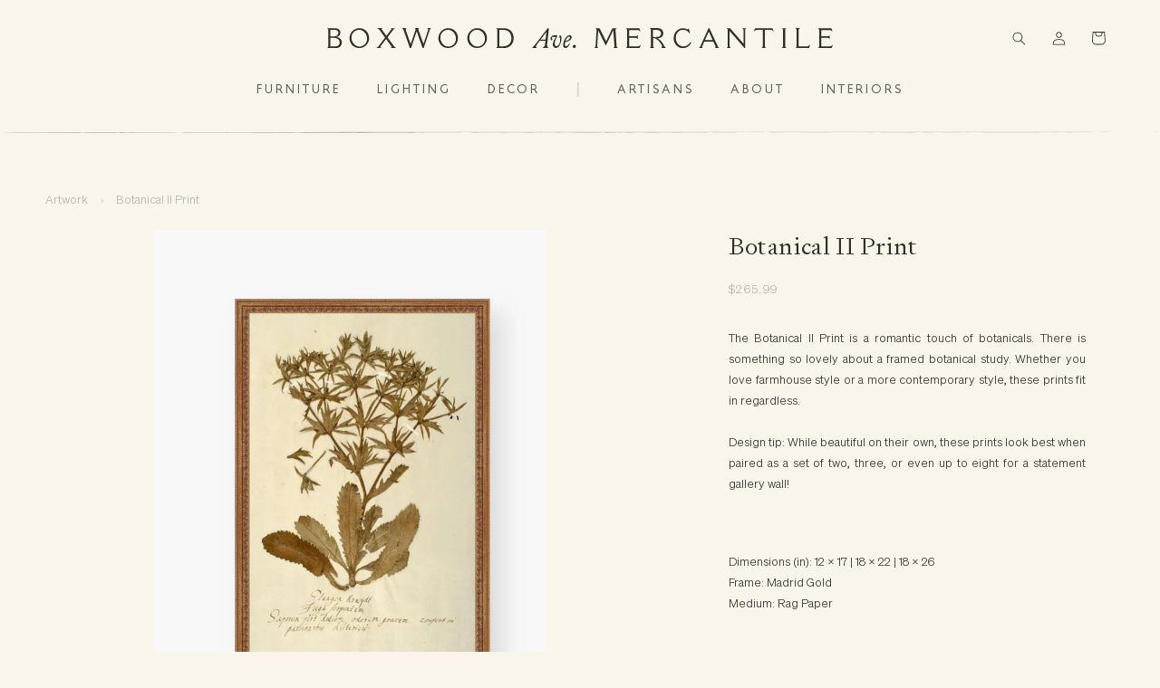

--- FILE ---
content_type: text/css
request_url: https://shop.boxwoodavenue.com/cdn/shop/t/11/compiled_assets/styles.css?v=10321
body_size: 9784
content:
.about-feature-section.desktop{display:flex;gap:4rem;position:relative;padding:0 0 8rem}.about-feature-section.mobile{display:none}.about-feature-section .block2{padding-right:5rem}.feature-display{flex:0 0 50%;position:sticky;top:10vh;height:95vh;display:flex;align-items:center;justify-content:center}.feature-content{position:absolute;opacity:0;transition:opacity .5s ease;pointer-events:none;width:100%}.feature-content.active{opacity:1;pointer-events:auto}.scroll-steps{flex:1;display:flex;flex-direction:column;gap:60vh}.about-feature-section .block1{padding-right:5rem}.about-feature-section .block1 p{max-width:650px;color:#332e29;font-family:Signifier;margin:0;text-align:left;font-size:27px;padding-top:25%}.about-feature-section .block1-image{width:60%;aspect-ratio:4 / 5;background-size:cover;background-position:center;margin:0 auto}.about-feature-section .block2-images{width:75%;padding-left:10%;margin:0 auto;display:flex;justify-content:space-between;align-items:center}.about-feature-section .image-border{position:relative;width:72%;max-width:500px;aspect-ratio:4/5;background-size:contain;background-repeat:no-repeat;background-position:center;padding:2.5rem;box-sizing:border-box}.about-feature-section .image-border .border{display:block;width:100%;height:auto}.about-feature-section .image-border .inner-image{width:100%;height:auto;object-fit:cover;display:block}.about-feature-section .logo{width:16%;height:auto}.about-feature-section .paragraphs-flex{display:flex;justify-content:space-between}.about-feature-section .block2 h3{color:#806c58;font-size:60px;font-family:Signifier;margin-top:0;margin-bottom:0}.about-feature-section .block2 h4{margin-top:0;font-family:Signifier;font-style:italic;font-size:27px}.about-feature-section .paragraphs-flex .col-left,.about-feature-section .paragraphs-flex .col-right{width:46%}.about-feature-section .paragraphs-flex .paragraph{text-align:justify}.about-feature-section .paragraphs-flex .col-right{padding-top:5rem}.about-feature-section .paragraphs-flex .col-right p{margin-bottom:3rem}.about-feature-section .block3-container{width:100%;padding-left:5rem}.about-feature-section .block3-container .flex-text{display:flex;justify-content:space-between;margin-bottom:8rem}.about-feature-section .block3-container .flex-text h3{color:#806c58;font-size:60px;font-family:Signifier;margin-top:0;margin-bottom:0}.about-feature-section .team-container{display:flex;justify-content:space-between}.about-feature-section .team-member{width:46%}.about-feature-section .team-member img{width:100%;height:auto}.about-feature-section .scroll-steps .block3 .paragraph{max-width:400px;margin:0 auto;text-align:justify}.about-feature-section .team-member h5{color:#332e29;font-family:Signifier;margin:0 auto;text-align:center;font-size:27px;margin-top:1rem;margin-bottom:0}.about-feature-section .team-member p{text-align:center;margin-top:0}.about-feature-section .block4{margin-bottom:10vw}.about-feature-section .block4-image{width:100%;height:100vh;min-height:50vw;background-size:cover;background-position:center}.about-feature-section .block4-content{max-width:400px;margin:0 auto}.about-feature-section .block4-content .paragraph{text-align:justify}.about-feature-section .imgs-container{width:100%;position:relative;margin-top:3rem}.about-feature-section .img1{width:80%;aspect-ratio:3 / 4;background-size:cover;background-position:center}.about-feature-section .img2{position:absolute;right:0;top:50%;transform:translateY(-50%);width:40%;aspect-ratio:4 / 5;outline:5px solid var(--gradient-background);background-size:cover;background-position:center}@media screen and (max-width: 1550px){.about-feature-section .block1 p{max-width:600px}}@media screen and (max-width: 1250px){.about-feature-section .block1 p{font-size:23px;max-width:500PX}}@media screen and (max-width: 1050px){.about-feature-section.desktop{display:none}.about-feature-section.mobile{display:flex;flex-direction:column;gap:6rem;padding:5rem 0}.about-feature-section .feature-pair{display:flex;justify-content:space-between;gap:4rem}.about-feature-section .feature-content{flex:0 0 45%;position:sticky;top:10vh;opacity:0;pointer-events:none;transition:opacity .4s ease}.about-feature-section .feature-content.active{opacity:1;pointer-events:auto}.about-feature-section .scroll-step{flex:1}.about-feature-section .feature-pair{flex-direction:column}.about-feature-section .feature-content,.about-feature-section .scroll-step{position:static;opacity:1!important;pointer-events:auto}.about-feature-section .block1{padding:0 5rem}.about-feature-section .block1 p{padding-top:5rem;padding-bottom:5rem;margin:0 auto}.about-feature-section .block2{padding:5rem}.about-feature-section .block2-images{padding-left:0}.about-feature-section .block3-container{padding:5rem}.about-feature-section .team-member{width:calc(50% - 2.5rem)}.about-feature-section .scroll-step.block3 .paragraph{width:500px;margin:0 auto;text-align:justify}.about-feature-section .block4-image{margin-top:5rem;height:95vh}.about-feature-section .imgs-container{margin-top:5rem}}@media screen and (max-width: 800px){.about-feature-section .block1 p{font-size:20px}}@media screen and (max-width: 700px){.about-feature-section .block1 p,.about-feature-section .scroll-step.block3 .paragraph,.about-feature-section .block4-content{width:350px}.about-feature-section .block2 h3,.about-feature-section .block3-container .flex-text h3{font-size:40px}.about-feature-section .block2 h4{font-size:20px}}@media screen and (max-width: 600px){.about-feature-section.mobile{gap:5rem}.about-feature-section .block1{padding:0 2rem}.about-feature-section .block1 p{font-size:17px}.about-feature-section .block1 p,.about-feature-section .scroll-step.block3 .paragraph,.about-feature-section .block4-content{width:300px}.about-feature-section .paragraphs-flex{flex-direction:column}.about-feature-section .paragraphs-flex .col-left,.about-feature-section .paragraphs-flex .col-right{width:100%}.about-feature-section .paragraphs-flex .col-right{padding-top:0rem}.about-feature-section .team-container{flex-direction:column}.about-feature-section .team-member{width:100%;margin-bottom:3rem}.about-feature-section .block1-image{width:77%}.about-feature-section .block2{padding:0rem 5rem}.about-feature-section .block3-container{padding:3rem 5rem}.about-feature-section .block3-container .flex-text{margin-bottom:5rem}.about-feature-section .block4-image{height:70vh}.about-feature-section .imgs-container{margin-top:2rem}}.collage-wrapper{display:flex;justify-content:space-between;padding-right:5rem;padding-top:5vw;padding-bottom:5vw}.collage-wrapper .text-block{width:20%}.collage-wrapper .text-block p{color:#332e29;font-family:Signifier;font-size:23px;width:300px}.image-collage{display:grid;grid-auto-columns:1vw;grid-auto-rows:1vw;gap:0;width:76%;position:relative}.collage-img{background-size:cover;background-position:center}.collage-wrapper .img1{grid-column:13 / span 15;grid-row:1 / span 21}.collage-wrapper .img2{grid-column:29 / span 18;grid-row:8 / span 25}.collage-wrapper .img3{grid-column:17 / span 11;grid-row:23 / span 14}.collage-wrapper .img4{grid-column:50 / span 13;grid-row:3 / span 16}.collage-wrapper .img5{grid-column:29 / span 23;grid-row:34 / span 16}.collage-wrapper .img6{grid-column:1 / span 15;grid-row:27 / span 15}.collage-wrapper .img7{grid-column:54 / span 13;grid-row:24 / span 18}.collage-wrapper .img4{position:relative;background-color:#fff;aspect-ratio:3 / 4}@media screen and (max-width: 1300px){.collage-wrapper .text-block p{font-size:20px}}@media screen and (max-width: 1050px){.collage-wrapper{padding-right:0}.collage-wrapper .image-collage{width:73%}.collage-wrapper .text-block p{font-size:18px;width:270px}}@media screen and (max-width: 900px){.collage-wrapper{flex-direction:column}.collage-wrapper .text-block{width:100%;margin-bottom:5rem}.collage-wrapper .image-collage{display:grid;grid-auto-columns:1vw;grid-auto-rows:1vw;gap:.4vw}}@media screen and (max-width: 650px){.collage-wrapper .img5{grid-column:7 / span 47;grid-row:1 / span 32}.collage-wrapper .img6{grid-column:42 / span 24;grid-row:22 / span 25}.collage-wrapper .img4{grid-column:13 / span 22;grid-row:40 / span 29}.collage-wrapper .img3{grid-column:36 / span 24;grid-row:64 / span 33}.collage-wrapper .img7{grid-column:2 / span 25;grid-row:79 / span 34}.collage-wrapper .img1{grid-column:32 / span 33;grid-row:102 / span 43}.collage-wrapper .img2{grid-column:14 / span 32;grid-row:129 / span 45}}.artisans-container{display:flex;min-height:100vh}.artisan-menu-item{padding-right:5rem;padding-top:7rem;width:100%;cursor:pointer}.artisan-menu-item:hover .image{opacity:.7}.artisan-menu-item .name{display:flex;justify-content:space-between;flex-wrap:wrap}.artisan-menu-item .name p{font-family:Signifier;font-size:2rem;color:#332e29;margin-top:0;margin-bottom:0}.artisan-menu-item .paragraph{margin-top:0}.artisans-menu{width:18%;position:sticky;top:0;max-height:100vh;overflow:auto}.artisan-menu-item .image{width:100%;aspect-ratio:4 / 5;background-size:cover;background-position:center}.artisan-bio{padding-left:5rem;padding-top:13rem;padding-bottom:5rem;width:82%;position:sticky;top:0;height:fit-content}.artisan-bio-item{opacity:0;transition:opacity .4s ease;position:absolute;top:0;right:0;bottom:0;left:0;pointer-events:none}.artisan-bio-item.active{opacity:1;pointer-events:all;position:relative}.artisan-bio-item.hidden{display:none}.artisan-bio .bio-top{display:flex;justify-content:space-between;align-items:baseline}.artisan-bio .image-bio-container{display:flex;justify-content:space-between;margin-top:3.7rem}.artisan-bio .image-bio-container .image{width:44%;background-size:cover;background-position:center;aspect-ratio:4/5}.artisan-bio .prev-next{display:flex}.artisan-bio .bio-container{width:49%;padding-left:6%;padding-right:6%;display:flex;flex-direction:column;justify-content:center}.artisans-container .bio-top .name{display:flex;justify-content:space-between;width:77%;margin-right:5rem}.artisans-container .bio-top .name h2{font-size:55px;color:#332e29;margin-top:0;margin-bottom:0;font-family:Signifier;white-space:nowrap}.artisans-container .product-link{display:flex;justify-content:space-between;align-items:baseline;margin-bottom:2rem}.artisans-container .product-link h3{font-family:Signifier;font-style:italic;color:#b1b2a8;font-size:1.5rem;margin-top:0;margin-bottom:0}.artisan-bio .prev-next p{cursor:pointer;-webkit-user-select:none;user-select:none}@media screen and (max-width: 1300px){.artisan-menu-item .name p{font-size:2rem}.artisans-container .bio-top .name h2{font-size:45px}}@media screen and (max-width: 1200px){.artisan-bio .image-bio-container{flex-direction:column;width:100%}.artisan-bio .image-bio-container .image{width:100%}.artisan-bio .bio-container{width:100%;padding-left:0;padding-right:0;margin-top:5rem}.artisans-menu{width:30%}.artisan-bio{width:70%}}@media screen and (max-width: 900px){.artisans-container .bio-top .name h2{font-size:40px}.artisan-bio .bio-top{flex-direction:column}}@media screen and (max-width: 750px){.artisan-menu-item{padding-right:2rem;padding-left:.5rem;padding-top:3rem}.artisan-bio{padding:2rem .5rem 2rem 2rem}}@media screen and (max-width: 600px){.artisans-container{flex-direction:column}.artisan-bio{width:100%;padding:0rem 0rem 2rem}.artisans-menu{position:relative;top:auto;max-height:none;overflow-x:auto;overflow-y:visible;display:flex;width:100%}.artisan-menu-item{width:unset;flex:0 0 90%;padding-top:1rem}.artisans-features .border-line.vertical{width:100vw;background-color:transparent;transform:unset;margin-top:1rem;margin-left:-2rem}.artisans-container .bio-top .name{width:100%}.artisans-container .bio-top .name h2{font-size:2.4rem}.artisan-bio .bio-container{margin-top:3rem}}.border-image{opacity:0;transition:opacity .6s ease-out}.border-image.fade-in{opacity:1}.border-image .image-border{position:relative;width:72%;max-width:450px;aspect-ratio:4/5;padding:2rem;box-sizing:border-box;margin:0 auto 7vw;overflow:hidden;-webkit-mask-image:-webkit-radial-gradient(white,black)}.border-image .image-border:after{content:"";position:absolute;top:0;right:0;bottom:0;left:0;background-image:var(--frame);background-size:contain;background-repeat:no-repeat;background-position:center;pointer-events:none;z-index:2}.border-image .image-border .inner-image{position:absolute;top:2rem;right:2rem;bottom:2rem;left:2rem;width:calc(100% - 4rem);height:calc(100% - 4rem);object-fit:cover;display:block;z-index:1}@media (max-width: 600px){.border-image .image-border{width:88%;padding:2rem}}.border-line{width:100vw;display:inline-flex}.border-line .st0{fill:var(--border-color)}.contact-page{display:flex;justify-content:space-between;padding:8vw 0 10vw}.contact-page .serif{font-family:Signifier;font-size:23px;color:#332e29;margin-top:0}.contact-page .serif p{margin-top:0;margin-bottom:0}.contact-page .col-left{width:40%;display:flex;flex-direction:column;justify-content:space-between}.contact-page .contact-par{display:flex;align-items:flex-start}.contact-page .col-left img{width:5rem;height:auto;margin-right:2rem}.contact-page .col-left .paragraph{max-width:300px;text-align:justify;margin:0}.contact-page .contact-form{width:55%}.contact-page .contact-form__wrapper{display:flex;flex-wrap:wrap}.contact-page .contact-form__input-wrapper{border-bottom:1px solid #b1b2a8;margin-bottom:2rem;padding-bottom:1rem}.contact-page .contact-form__input-wrapper.full{width:100%}.contact-page .contact-form__input-wrapper.half{width:50%}.contact-page .input{background:transparent;border:none}.contact-page .input:focus-visible{border:none;outline:none;box-shadow:none}.contact-page label{font-family:Sohne;font-size:1.4rem;letter-spacing:0}.contact-page .select-flex{display:flex;align-items:center}.contact-page select.input,.contact-page textarea{font-family:Sohne;font-size:1.4rem;letter-spacing:0;margin-left:2rem}.contact-page select{color:var(--color-foreground);cursor:pointer}.contact-page button{border-left:none;border-top:none;border-right:none;background:transparent;border-bottom:none;cursor:pointer;padding-left:0;padding-right:0;margin-top:3rem}@media screen and (max-width: 1300px){.contact-page .serif{font-size:2rem}}@media screen and (max-width: 1050px){.contact-page{flex-direction:column}.contact-page .col-left{width:100%;margin-bottom:5rem;flex-direction:row}.contact-page .contact-form{width:100%}}@media screen and (max-width: 800px){.contact-page label,.contact-page select.input{font-size:1.2rem!important}.contact-page .col-left img{width:5rem}.contact-page .col-left{flex-direction:column}.contact-page .contact-par{margin-bottom:3rem}}@media screen and (max-width: 600px){.contact-page .contact-form__input-wrapper.half{width:100%}}.destination-details{padding:10vw 0;display:flex;justify-content:space-between}.destination-details .dd-left{position:relative;width:60%}.destination-details .dd-right{width:30%}.destination-details .dd-sticky{position:sticky;top:11vw}.destination-details .title-container{display:flex;justify-content:space-between;width:100%}.destination-details .serif.med{color:#806c58;font-size:50px;font-family:Signifier;margin-top:0;margin-bottom:5rem}.destination-details .img-content{display:flex;justify-content:space-between;align-items:flex-start}.destination-details .image-container{width:36%;aspect-ratio:5/7;background-size:cover;background-position:center}.destination-details .text-content{width:55%}.destination-details p.paragraph{margin-top:0}.destination-details p.serif{color:#806c58;font-size:30px;font-family:Signifier;line-height:1.5}.exp-card{position:relative;container-type:inline-size;width:100%;aspect-ratio:5 / 7;display:grid}.exp-card__img{width:100%;height:100%;object-fit:contain;display:block}.exp-card__inset{position:absolute;top:11.5%;right:13.5%;bottom:11.5%;left:13.5%;display:grid;gap:.6em;align-content:center;text-wrap:balance;overflow-wrap:anywhere;-webkit-hyphens:auto;hyphens:auto;text-align:center}.exp-card__inset .serif{margin:0}.exp-card .serif{font-family:Signifier,serif;line-height:1.25;font-size:clamp(30px,2.9cqi,30px)}.exp-card .psmall{line-height:1.25;font-size:clamp(12px,1.55cqi,1.2rem);font-family:Sohne;letter-spacing:0;color:#332e29;margin-top:0}.destination-details .exp-card .paragraph{line-height:1.45;font-size:clamp(14px,1.95cqi,1.4rem);margin-top:3rem}.exp-card .serif{color:#806c58}@supports not (container-type: inline-size){.exp-card .serif{font-size:clamp(18px,3.5vw,30px)}.exp-card .psmall{font-size:clamp(12px,1.8vw,1.2rem)}.exp-card .paragraph{font-size:clamp(14px,2.3vw,1.4rem)}}@media screen and (max-width: 1600px){.destination-details .exp-card .paragraph{margin-top:2rem}.exp-card .serif{font-family:Signifier,serif;line-height:1.25;font-size:clamp(25px,2.9cqi,30px)}}@media screen and (max-width: 1200px){.destination-details{flex-direction:column}.destination-details .dd-sticky{position:revert;top:0}.destination-details .dd-left,.destination-details .dd-right{width:100%}.destination-details .dd-right{width:100%;overflow:scroll;display:flex;gap:4rem;margin-top:5rem}.exp-card{position:relative;container-type:inline-size;width:100%;aspect-ratio:5 / 7;display:grid;flex:0 0 34%}}@media screen and (max-width: 1050px){.exp-card{flex:0 0 40%}}@media screen and (max-width: 900px){.exp-card{flex:unset;width:calc(50% - 2.5rem)}.destination-details .dd-right{flex-wrap:wrap;gap:0;column-gap:4rem}}@media screen and (max-width: 650px){.destination-details .img-content{flex-direction:column}.destination-details .image-container{width:100%}.destination-details .text-content{width:100%;margin-top:2.5rem}.destination-details{padding:5rem 0 1rem}.exp-card{width:100%}.destination-details .dd-right{margin-top:5rem}.exp-card__img{height:auto}.destination-details .serif.med{margin-bottom:2rem}}.destination-founder{display:flex;padding:7vw 0}.destination-founder .block2-images{width:46%;margin:0 auto;display:flex;justify-content:space-between;align-items:center}.destination-founder .block2{width:54%}.destination-founder .image-border{position:relative;width:72%;aspect-ratio:4/5;background-size:contain;background-repeat:no-repeat;background-position:center;padding:2.5rem;box-sizing:border-box}.destination-founder .image-border .border{display:block;width:100%;height:auto}.destination-founder .image-border .inner-image{width:100%;height:auto;object-fit:cover;display:block}.destination-founder .logo{width:16%;height:auto}.destination-founder .paragraphs-flex{display:flex;justify-content:space-between}.destination-founder .block2 h3{color:#806c58;font-size:60px;font-family:Signifier;margin-top:0;margin-bottom:0}.destination-founder .block2 h4{margin-top:0;font-family:Signifier;font-style:italic;font-size:27px}.destination-founder .paragraphs-flex .col-left,.destination-founder .paragraphs-flex .col-right{width:46%}.destination-founder .paragraphs-flex .paragraph{text-align:justify}.destination-founder .paragraphs-flex .col-right{padding-top:5rem}.destination-founder .paragraphs-flex .col-right p{margin-bottom:3rem}@media screen and (max-width: 750px){.destination-founder{flex-direction:column}.destination-founder .block2-images{width:100%}}@media screen and (max-width: 600px){.destination-founder .image-border{width:100%}.destination-founder .paragraphs-flex{flex-direction:column}.destination-founder .paragraphs-flex .col-left,.destination-founder .paragraphs-flex .col-right{width:100%}.destination-founder .paragraphs-flex .col-right{padding-top:0rem}.destination-founder{display:flex;padding:4rem 0 6rem}.destination-founder .block2{width:100%;margin-top:3rem}.destination-founder .block2 h3{font-size:30px}.destination-founder .block2 h4{font-size:19px;margin-bottom:1rem}}.destination-gallery{position:relative;overflow:hidden}.destination-gallery .dg-frame{position:relative}.destination-gallery .dg-border{position:absolute;top:0;right:0;bottom:0;left:0;width:100%;height:auto;object-fit:fill;pointer-events:none;-webkit-user-select:none;user-select:none;z-index:0}.destination-gallery .dg-inset{position:relative;z-index:1;padding:clamp(20px,10vw,300px);display:grid;gap:clamp(12px,2vw,24px);text-align:center;justify-items:center}.destination-gallery .dg-title{margin:0 0 .25em;color:#806c58;font-size:50px;font-family:Signifier;font-style:italic;max-width:450px}.destination-gallery .dg-intro{max-width:800px;margin:0 auto;text-align:center}.destination-gallery .dg-intro.serif p{text-align:center;font-family:Signifier;font-size:3rem;color:#806c58;line-height:1.6}.destination-gallery .dg-outro{max-width:70ch;margin:clamp(16px,3vw,32px) auto 0;text-align:center}.destination-gallery .dg-outro p{text-align:center;color:#332e29}.destination-gallery .dg-frame--bottom .dg-inset{padding-top:clamp(56px,10vw,120px)}.destination-gallery .dg-button{display:inline-block;margin-top:.75rem;padding:.9rem 1.6rem;border:1px solid currentColor;text-transform:uppercase;letter-spacing:.15em}.destination-gallery .dg-gallery-wrap{position:relative;width:100%;margin:clamp(16px,3vw,32px) 0;z-index:1}.destination-gallery .dg-gallery{width:100%}.destination-gallery .dg-track{display:flex;align-items:center;gap:var(--gap);will-change:transform}.destination-gallery .dg-item{flex:0 0 auto}.destination-gallery .dg-item img{display:block;height:var(--imgH);width:auto;object-fit:cover}@media (max-width: 640px){.destination-gallery{--imgH: max(200px, calc(var(--imgH) * .75))}.destination-gallery .dg-frame--bottom .dg-inset{padding-top:64px}}.destination-gallery .dg-inset{display:grid;grid-template-columns:minmax(0,1fr);justify-items:center;align-items:start;max-width:100%}.destination-gallery .dg-gallery-wrap{min-width:0;width:100%}.destination-gallery .dg-gallery{width:100%;min-width:0}.destination-gallery .dg-frame{isolation:isolate}@media screen and (max-width: 1650px){.destination-gallery .dg-border{display:none}}@media screen and (max-width: 600px){.destination-gallery .dg-intro.serif p{font-size:2rem}.destination-gallery .dg-item img{height:20rem}.destination-gallery .dg-track{gap:2rem}}.destination-hero{width:100vw;height:88vh;min-height:40vw;background-size:cover;background-position:center;display:flex;flex-direction:column;justify-content:center;align-items:center;background-color:#0006;background-blend-mode:multiply}.destination-hero .nu-button{color:var(--text-color);margin:0 auto;text-align:center}.destination-hero .nu-button:hover{color:inherit}.destination-hero .content-container{display:flex;flex-direction:column;width:100%;height:100%;justify-content:space-between;padding:7rem 0;align-items:center}.destination-hero h2{font-family:Signifier;color:var(--text-color);text-align:center;font-size:55px;margin-top:0;margin-bottom:0}.destination-hero .content-bottom{text-align:center}.destination-hero .content-bottom .italic{font-size:1.5rem;font-style:italic}.destination-hero .content-bottom .serif.med{max-width:350px;line-height:1.5;margin-bottom:3rem}.destination-hero p{color:var(--text-color);text-align:center;font-family:Signifier;font-size:23px;max-width:400px}.destination-hero .custom-button{color:var(--text-color);text-align:center;border-color:var(--text-color);margin:0 auto}@media screen and (max-width: 1300px){.destination-hero h2{font-size:45px}.destination-hero p{font-size:20px}}@media screen and (max-width: 900px){.destination-hero h2{font-size:40px}}@media screen and (max-width: 600px){.destination-hero h2{font-size:30px}.destination-hero{height:65vh}}.destination-location{width:100%;min-height:95vh;display:grid;place-items:center;padding:10vw 0;background-size:cover;background-position:center;background-attachment:fixed}.destination-location .serif.med{color:#806c58;font-size:50px;font-family:Signifier;margin-top:0;margin-bottom:0}.destination-location .serif{color:#806c58;font-size:30px;font-family:Signifier;margin-top:0;margin-bottom:0}.destination-location .paragraph{margin-top:6rem;color:#332e29}.destination-location .content{position:relative;width:min(90vw,53rem);max-width:900px}.destination-location .content img{display:block;width:100%;height:auto;pointer-events:none}.destination-location .content-box{position:absolute;top:4rem;right:4rem;bottom:4rem;left:4rem;background-color:#f7f1e2;padding:clamp(1rem,5vw,6rem);box-sizing:border-box;display:flex;flex-direction:column;justify-content:center;align-items:center;text-align:center}@media (max-width: 640px){.destination-location{min-height:80vh}.destination-location .content{width:min(92vw,40rem)}.destination-location .content-box{top:2rem;right:2rem;bottom:2rem;left:2rem}.destination-location .paragraph{margin-top:3rem}}.destination-postcard{display:flex;align-items:stretch;justify-content:space-between;gap:var(--dp-gap)}.destination-postcard .dp-left{width:calc(50% - (var(--dp-gap) / 2) - (var(--dp-line) / 2));height:auto;display:block;padding:7rem 1rem 7rem 3rem}.background3 .destination-postcard img{margin:0}.destination-postcard .dp-divider{flex:0 0 var(--dp-line);align-self:stretch;display:flex;color:#b1b2a8}.destination-postcard .dp-divider svg{display:block;width:100%;height:100%}.destination-postcard .dp-divider svg *{fill:none;stroke:currentColor;stroke-width:1;vector-effect:non-scaling-stroke}.dp-right-wrap{position:relative;width:calc(50% - (var(--dp-gap) / 2) - (var(--dp-line) / 2))}.dp-right{display:block;width:100%;height:100%;padding:7rem 0rem 7rem 2.5rem;box-sizing:border-box}.dp-overlay{position:absolute;top:0;right:0;bottom:0;left:0;padding:7rem 0rem 7rem 2.5rem;display:grid;grid-template-columns:var(--dp-col1, 80%) var(--dp-col2, 20%);grid-template-rows:var(--dp-row1, 14%) var(--dp-row2, 50%) var(--dp-row3, 34%);pointer-events:none;margin-left:7%}.dp-overlay .rte{pointer-events:auto;line-height:1.4;font-size:clamp(14px,1.2vw,18px);color:#4a4a47;max-width:90%}.dp-overlay .rte p{margin:0 0 3rem}.dp-overlay .rte p:last-child{margin-bottom:0}.dp-overlay .r2c1{grid-column:1;grid-row:2;justify-self:start;margin-top:3rem}.dp-overlay .r3c1{grid-column:1;grid-row:3;justify-self:start;margin-top:3rem;color:#806c58;font-size:2.5rem}@media screen and (max-width: 1500px){.dp-overlay .r3c1{font-size:2rem;margin-top:2rem}.dp-overlay .r2c1{margin-top:2rem}.destination-postcard .dp-left{padding:7rem 0rem}.destination-postcard .dp-right{padding:7rem 0rem 7rem 1.5rem}.dp-overlay{margin-left:4%}}@media screen and (max-width: 1250px){.dp-overlay .r3c1{font-size:1.8rem}}@media (max-width: 1050px){.destination-postcard{flex-direction:column;gap:2rem;padding:5rem 0}.destination-postcard .dp-left{width:100%;padding:2rem 0rem 0 1rem}.dp-right-wrap{width:100%;padding:2rem 0rem}.dp-overlay .rte{font-size:clamp(15px,3.6vw,18px)}.destination-postcard .dp-divider{display:none}.destination-postcard .dp-right{padding:3rem 0rem 0rem 1rem}.dp-overlay{grid-template-rows:var(--dp-row1, 14%) var(--dp-row2, 53%) var(--dp-row3, 33%)}}@media screen and (max-width:600px){.destination-postcard{padding:3rem 0}.destination-postcard .dp-right{padding:0rem 0rem 0rem 1rem}.dp-overlay .r3c1.serif{font-size:13px!important}.dp-overlay{padding:3rem 0rem;margin-left:8%;grid-template-rows:var(--dp-row1, 10%) var(--dp-row2, 53%) var(--dp-row3, 37%)}.dp-overlay .rte p{margin:0 0 1rem}.dp-overlay .r2c1{margin-top:2rem}}.destination-rooms{padding:7vw 0}.destination-rooms .title-container{display:flex;justify-content:space-between;margin-bottom:8rem}.destination-rooms .title-container .paragraph{max-width:65%}.destination-rooms .title-container .paragraph p{margin:0}.destination-rooms .cards-container{display:flex;gap:5rem;flex-wrap:wrap}.destination-rooms .room-card{border:1px solid #806c58;width:calc((100% - 15rem)/4);aspect-ratio:4/5;padding:3rem;display:flex;flex-direction:column;justify-content:space-between;position:relative}.destination-rooms .room-card:hover{background-color:#f9f5eb}.destination-rooms .room-card a{position:absolute;top:0;left:0;width:100%;height:100%;text-decoration:none}.destination-rooms .serif,.destination-rooms .serif p{margin:0}.destination-rooms .room-card .italic{font-size:2.5rem;color:#806c58}.destination-rooms .custom-button{text-align:center;margin:0 auto;display:block}.destination-rooms.blocks2{display:flex;justify-content:space-between}.destination-rooms.blocks2 .title-container{width:40%;display:flex;flex-direction:column;justify-content:flex-start;margin-bottom:0}.destination-rooms.blocks2 .cards-container{width:50%}.destination-rooms.blocks2 .room-card{width:calc((100% - 5rem)/2)}.destination-rooms.blocks2 .custom-button{text-align:left;margin:auto 0 0;display:block}.destination-rooms.blocks2 .title-container .serif{margin-bottom:2rem}@media screen and (max-width: 1250px){.destination-rooms .room-card{width:calc((100% - 5rem)/2)}.destination-rooms .title-container{margin-bottom:8rem}}@media screen and (max-width: 1050px){.destination-rooms.blocks2{flex-direction:column}.destination-rooms.blocks2 .title-container{width:100%}.destination-rooms.blocks2 .custom-button{margin:4rem 0 0}.destination-rooms.blocks2 .cards-container{width:100%}.destination-rooms.blocks2 .cards-container{margin-bottom:4rem}}@media screen and (max-width: 950px){.destination-rooms .title-container{flex-direction:column;margin-bottom:5rem}.destination-rooms .title-container .serif{margin-bottom:2rem}.destination-rooms .title-container .paragraph{max-width:100%}}@media screen and (max-width: 750px){.destination-rooms .cards-container{gap:2rem}.destination-rooms .room-card{width:calc((100% - 2rem)/2)}}@media screen and (max-width: 650px){.destination-rooms{padding:5rem 0}.destination-rooms .room-card{width:100%}.destination-rooms .room-card .italic{font-size:2rem}.destination-rooms .cards-container{margin-bottom:4rem}.destination-rooms.blocks2 .room-card{width:100%}.destination-rooms.blocks2 .cards-container{margin-bottom:1rem}}.destination-tickets{padding:8vw 0}.destination-tickets .serif.med{color:#806c58;font-size:50px;font-family:Signifier;margin-top:0;margin-bottom:5rem}.destination-tickets .title-container{display:flex;justify-content:space-between}.destination-tickets .feature-block{display:flex;align-items:center;justify-content:space-between}.destination-tickets .feature-block h3{color:#806c58;font-size:30px;font-family:Signifier;margin:1.5rem 0 .5rem}.destination-tickets .features-container svg{width:100%;height:auto}.destination-tickets .features-container svg .st0{color:#b1b2a8;fill:#b1b2a8}.destination-tickets .feature-block .paragraph{opacity:0;transition:.3s linear}.destination-tickets .feature-block:hover .paragraph{opacity:1;transition:.3s linear}@media screen and (max-width: 650px){.destination-tickets .feature-block .paragraph{opacity:1}.destination-tickets .feature-block{flex-direction:column;align-items:start}.destination-tickets .feature-block .paragraph{margin:0}.destination-tickets .serif.med{margin-bottom:2rem}}.fc-animate{position:relative;height:auto}.fc-container{position:sticky;top:0;width:100%;z-index:1;background:var(--gradient-background)}.fc-container:nth-child(n){z-index:calc(0 + var(--index))}.border-line{width:100vw}.border-line svg{width:100%;height:auto;fill:var(--border-color)}.border-line path{fill:var(--border-color)}.featured-collection{padding:5vw 0}.featured-collection .fc-top{display:flex;align-items:baseline;padding-bottom:5vw}.featured-collection .fc-top h4{width:calc(25% + 1rem);font-size:var(--font-size);color:var(--text-color);margin-top:0;margin-bottom:0;font-family:Signifier;white-space:nowrap}.featured-collection .fc-top .collection-menu{display:flex;padding-left:0;list-style:none}.featured-collection .fc-top .collection-menu li{margin-right:2rem}.featured-collection .fc-top .collection-menu li a{text-decoration:none;white-space:nowrap}.featured-collection .fc-top .custom-button{margin-left:auto;white-space:nowrap}.featured-collection .fc-products{display:flex;justify-content:space-between;overflow-x:auto;scroll-behavior:smooth;cursor:grab}.featured-collection .product-block{width:calc(25% - 2rem);position:relative}.featured-collection .image-border{position:relative;display:block;padding:1rem;transition:border .3s ease}.featured-collection .image-border .pb-image{display:block;width:100%;height:auto;transition:.3 sease}.featured-collection .image-border .hover-border{content:"";position:absolute;top:0;right:0;bottom:0;left:0;pointer-events:none;opacity:0;transition:opacity .3s ease;z-index:2;max-height:100%;margin-left:.3rem}.featured-collection .product-block:hover .pb-image{border-color:transparent;transition:.3sease}.featured-collection .product-block:hover .hover-border{opacity:1;transition:.3sease}.featured-collection .pb-image{padding:1rem;border:1px solid var(--product-border-color);width:100%;height:auto}.featured-collection .product-block a{position:absolute;top:0;left:0;height:100%;width:100%}.featured-collection .prod-info{display:flex;width:calc(100% - 4rem);justify-content:space-between;flex-wrap:wrap;margin:0 auto}.featured-collection .pname,.featured-collection .pprice{font-size:1.2rem}.featured-collection .product-block:hover .pname{color:var(--accent-color)}@media screen and (max-width: 1650px){.featured-collection .fc-top h4{font-size:calc(var(--font-size)* .9)}}@media screen and (max-width: 1400px){.featured-collection .fc-top h4{font-size:calc(var(--font-size)* .8)}}@media screen and (max-width: 1300px){.featured-collection .fc-top h4{font-size:calc(var(--font-size)* .7)}}@media screen and (max-width: 1050px){.featured-collection .fc-top{flex-wrap:wrap}.featured-collection .fc-top h4{width:100%}}@media screen and (max-width: 850px){.featured-collection .fc-top .collection-menu{width:100%}.featured-collection .fc-top .custom-button{margin-left:0}}@media screen and (max-width: 750px){.featured-collection .fc-products{flex-wrap:wrap}.featured-collection .product-block{width:calc(50% - 1rem);margin-bottom:2rem}}@media screen and (max-width: 650px){.featured-collection .fc-top .collection-menu{flex-direction:column}.featured-collection .fc-top{padding-bottom:4rem}.featured-collection .prod-info{width:100%}.fc-container{position:relative;top:unset}.fc-container:nth-child(n){z-index:1}}.fw-video{display:flex;justify-content:center;align-items:center;aspect-ratio:7/3;box-sizing:border-box;position:relative}.fw-video .video-container{width:100%;height:100%;position:relative;overflow:hidden;display:flex;justify-content:center;align-items:center}.fw-video .video-container video{height:100%;width:100%;max-width:100%;object-fit:cover;display:block;filter:brightness(.7)}@media screen and (max-width: 1300px){.fw-video{aspect-ratio:7/4}}.img-text-collage{padding:4vw 0 5vw}.img-text-collage h2{font-size:var(--font-size);color:var(--text-color);font-family:Dramatico Script;text-align:center}.img-text-collage .coll-container{display:flex;justify-content:space-between;padding-top:2vw}.img-text-collage .col-left{width:57%;padding-top:7vw}.img-text-collage .col-right{width:33%}.img-text-collage .img-product{display:block}.img-text-collage .img5-container{width:80%;margin-top:10vw}.img-text-collage .img5{width:50%;margin-left:auto;aspect-ratio:5 / 6;background-position:center;background-size:cover}.img-text-collage .prod-collage{width:100%}.img-text-collage .imgs-container{width:100%;position:relative}.img-text-collage .img2{width:80%;aspect-ratio:3 / 4;background-size:cover;background-position:center}.img-text-collage .img3{position:absolute;right:0;top:23%;width:40%;aspect-ratio:4 / 5;outline:5px solid var(--gradient-background);background-size:cover;background-position:center}.img-text-collage .img1{background-size:cover;background-position:center;width:54%;aspect-ratio:1 / 1;margin:0 auto}.img-text-collage .logo-par{margin-top:5vw}.img-text-collage .logo-par img{width:var(--logo-width)}.img-text-collage .logo-par p{text-align:justify}.img-text-collage .border-wrapper{position:relative;display:block;width:100%;margin-top:10vw;--border-pad: 2rem;will-change:transform,opacity}.img-text-collage .border-wrapper .border{position:relative;display:block;width:100%;height:auto;z-index:2;pointer-events:none}.img-text-collage .border-wrapper .img4{position:absolute;inset:calc(var(--border-pad) + 1rem);width:calc(100% - (var(--border-pad) * 2 + 2rem));height:calc(100% - (var(--border-pad) * 2 + 2rem));object-fit:cover;object-position:center;z-index:1;pointer-events:none}.img-text-collage .products-scroll{position:relative;display:flex;width:80%;margin-top:3rem}.img-text-collage .products-container{display:flex;overflow:hidden;scroll-behavior:smooth;gap:4%;width:90%}.img-text-collage .arrows-container{width:10%;display:flex;align-items:flex-start;padding-top:2rem;justify-content:space-between}.img-text-collage .left-arrow,.img-text-collage .right-arrow{width:1rem;height:auto;cursor:pointer}.img-text-collage .si-product{flex:0 0 48%;max-width:48%;display:flex;align-items:flex-start;position:relative}.img-text-collage .si-product a{position:absolute;top:0;left:0;height:100%;width:100%}.img-text-collage .si-product:hover p{color:#806c58}.img-text-collage .title-link{display:flex;flex-direction:column;justify-content:space-between;height:100%}.img-text-collage .si-product img{width:40%;height:auto;margin-right:1.5rem}.img-text-collage .left-arrow.disabled,.img-text-collage .right-arrow.disabled{opacity:.3;pointer-events:none;cursor:default}.img-text-collage .img-product,.img-text-collage .img3,.img-text-collage .col-right{transition:transform 1.5s ease-out,opacity .25s ease-out;will-change:transform,opacity}.img-text-collage .img5{will-change:transform,opacity;transition:opacity 1s linear}.img-text-collage .border-wrapper{will-change:transform,opacity}.img-text-collage .img1.mobile-only{display:none}@media screen and (max-width: 1450px){.img-text-collage h2{font-size:calc(var(--font-size)* .85)}}@media screen and (max-width: 1350px){.img-text-collage h2{font-size:calc(var(--font-size)* .8)}}@media screen and (max-width: 1200px){.img-text-collage h2{font-size:calc(var(--font-size)* .7)}}@media screen and (max-width: 950px){.img-text-collage h2{font-size:calc(var(--font-size)* .6)}.img-text-collage .logo-par img{width:calc(var(--logo-width) * .7)}}@media screen and (max-width: 750px){.img-text-collage .logo-par{margin-top:7rem}.img-text-collage .col-left{width:49%}.img-text-collage .col-right{width:41%}}@media screen and (max-width: 650px){.img-text-collage h2{font-size:calc(var(--font-size)* .5)}.img-text-collage .coll-container{flex-wrap:wrap}.img-text-collage .col-left{width:100%}.img-text-collage .col-right{width:100%;margin-top:0rem}.img-text-collage .products-scroll{width:100%}.img-text-collage .si-product{flex:0 0 79%;max-width:79%}.img-text-collage .arrows-container{padding-top:3rem}.img-text-collage .img5{width:63%}.img-text-collage .img5-container{width:100%;margin-top:6rem}.img-text-collage .col-right .img1{display:none}.img-text-collage .img1.mobile-only{display:block}.img-text-collage{padding:3rem 0 4rem}.img-text-collage .logo-par p{margin-top:2rem}}.interiors-services{display:flex;height:100vh;align-items:center}.interiors-services .image-left{width:50%;height:100vh;overflow:hidden;position:relative}.interiors-services .image-left img{position:absolute;top:-20vh;left:0;width:100%;height:140vh;object-fit:cover;transform:translateY(0);transition:transform .1s linear;will-change:transform}.interiors-services .content-container{width:50%;display:flex;align-items:center}.interiors-services .text-container{width:70%;margin-left:15%;max-width:500px}.interiors-services .rich p{color:var(--text-color);font-family:Signifier;font-size:var(--text-size);margin-bottom:3rem}@media screen and (max-width: 1250px){.interiors-services .rich p{font-size:calc(var(--text-size)* .85)}}@media screen and (max-width: 800px){.interiors-services .rich p{font-size:calc(var(--text-size)* .75)}}@media screen and (max-width: 750px){.interiors-services{flex-direction:column-reverse;min-height:0;height:auto}.interiors-services .content-container{width:100%;margin-bottom:5rem;margin-top:5rem}.interiors-services .image-left{width:100%;height:auto;min-height:0;aspect-ratio:auto;position:relative;overflow:visible}.interiors-services .image-left img{position:static;top:auto;left:auto;width:100%;height:auto;object-fit:cover;transform:none!important;transition:none;display:block}.interiors-services .text-container{margin-left:2rem;margin-right:2rem;max-width:100%;width:100%}}@media screen and (max-width: 600px){.interiors-services .rich p{font-size:calc(var(--text-size)* .65)}}.landing-screen{display:flex;justify-content:center;align-items:center;padding:5vw 0;height:100vh;box-sizing:border-box;position:relative}.video-container{width:85vw;height:100%;position:relative;overflow:hidden;display:flex;justify-content:center;align-items:center}.video-container video{height:100%;width:auto;max-width:100%;object-fit:cover;display:block;filter:brightness(.7)}.landing-screen p{font-family:Dramatico Script;font-size:9vw;position:absolute;bottom:-10vw;right:5rem;transform:rotate(-13deg);width:50%;line-height:1.2;text-align:center;color:var(--text-color)}.landing-screen .logo-image{width:37%;height:auto;position:absolute;top:7vw;left:50%;transform:translate(-50%);filter:brightness(0) saturate(100%) invert(93%) sepia(6%) saturate(522%) hue-rotate(335deg) brightness(107%) contrast(95%)}@media screen and (max-width: 1250px){.landing-screen{min-height:50vw;height:89vh}}@media screen and (max-width: 1200px){.landing-screen .logo-image{display:none}.landing-screen{padding:0 0 5vw}}@media screen and (max-width: 1050px){.video-container.page-width.narrow{width:100%}.landing-screen{min-height:65vw;height:76vh}}@media screen and (max-width: 900px){.landing-screen{min-height:61vw;height:60vh;margin-bottom:3vw}}@media screen and (max-width: 750px){.landing-screen{min-height:61vw;height:50vh}}@media screen and (max-width: 600px){.landing-screen{min-height:75vw;height:35vh}.landing-screen .logo-image{width:64%;height:auto;position:absolute;bottom:-10vw;right:1rem}}.press{padding:5vw 0 8vw;display:flex;flex-direction:column;align-items:center}.press .press-images{display:flex;flex-wrap:wrap;gap:2rem;width:35vw;min-width:450px;margin:5rem 0}.press .img-container{width:calc(50% - 1rem);aspect-ratio:4/5;background-position:center;background-size:cover}.press .custom-button{text-decoration:none;display:inline-block;margin-top:0;margin-bottom:0}.press p.custom-button:hover{color:inherit}.press .press-links{max-width:700px;text-align:center;margin:0 auto}.press .press-links{display:block;text-align:center}.press .press-links .custom-button{display:inline-block;white-space:nowrap;margin:0 .25rem .5rem}.press .press-links .divider{padding:0 .5ch}.press h3{color:#332e29;font-family:Signifier;margin:0;text-align:left;font-size:27px}.press .press-links .custom-button:last-child .divider{display:none}.press .img-badge{position:relative}.press .img-badge img{max-width:150px;width:17vw;min-width:150px;height:auto;position:absolute;right:-23%;top:-10%}@media screen and (max-width: 680px){.press .img-badge img{display:none}}@media screen and (max-width: 500px){.press{padding:3rem 0 5rem}.press .press-images{min-width:0;width:100%;margin:3rem 0;gap:1.5rem}.press .img-container{width:calc(50% - .75rem)}}.ps-wrapper{padding:5vw 0}.product-slider{position:relative;overflow:hidden}.product-slider .product-container{display:flex;gap:2rem;transition:transform .4s ease;will-change:transform;padding-left:30%;overflow-x:auto;scrollbar-width:none;-ms-overflow-style:none}.product-slider .product-container::-webkit-scrollbar{display:none}.product-slider .product-block{flex:0 0 33%;max-width:33%;position:relative;cursor:pointer}.product-slider .text-container{display:flex;margin-left:17%;padding-left:5rem;position:absolute;z-index:2;top:4vw}.product-slider .text-container .margin-right{margin-right:12vw}.product-slider h2{font-family:Dramatico Script;color:var(--text-color);font-size:var(--font-size);margin-top:0;margin-bottom:0}.product-slider .pb-image{padding:1rem;border:1px solid var(--product-border-color);width:calc(100% - 2rem);height:auto;margin-left:1rem;margin-top:2.4rem;transition:.3s ease}.product-slider .arrows-container{display:flex;justify-content:flex-end;margin-left:auto;padding-right:10rem;margin-bottom:3rem}.product-slider .arrows-container img{width:1.5rem;height:auto;cursor:pointer}.product-slider .arrows-container .left-arrow{margin-right:8rem}.product-slider .left-arrow.disabled,.product-slider .right-arrow.disabled{opacity:.3;pointer-events:none;cursor:default}.product-slider .hover-border{position:absolute;top:1rem;opacity:0;transition:.3s ease}.product-slider .product-block:hover .pb-image{border-color:transparent;transition:.3s ease}.product-slider .product-block:hover .hover-border{opacity:1;transition:.3s ease}.product-slider .product-block a{position:absolute;top:0;left:0;height:100%;width:100%}.product-slider .prod-info{display:flex;width:calc(100% - 4rem);justify-content:space-between;flex-wrap:wrap;margin:0 auto}.product-slider .text-container h2{transition:transform .5s ease;will-change:transform}@media screen and (max-width: 1650px){.product-slider .text-container{margin-left:15%}.product-slider .product-container{padding-left:28%}}@media screen and (max-width: 1450px){.product-slider .text-container h2{font-size:calc(var(--font-size)* .85)}}@media screen and (max-width: 1350px){.product-slider .text-container h2{font-size:calc(var(--font-size)* .8)}}@media screen and (max-width: 1200px){.ps-wrapper{padding:8vw 0 9vw}.product-slider .text-container{margin-left:10%}.product-slider .product-container{padding-left:23%}.product-slider .arrows-container{padding-right:7rem}}@media screen and (max-width: 1000px){.product-slider .arrows-container{padding-right:5rem}.product-slider .text-container{margin-left:5%}.product-slider .product-container{padding-left:18%}.product-slider .arrows-container .left-arrow{margin-right:4rem}}@media screen and (max-width: 900px){.product-slider .text-container h2{font-size:calc(var(--font-size)* .7)}}@media screen and (max-width: 750px){.ps-wrapper{padding:8rem 0 9rem}.product-slider .arrows-container .left-arrow{margin-right:2.5rem}.product-slider .arrows-container{padding-right:1.5rem;margin-bottom:5rem}}@media screen and (max-width: 800px){.product-slider .text-container{margin-left:2.5%;padding-left:1.5rem;padding-right:1.5rem}.product-slider .product-container{padding-left:15.5%}}@media screen and (max-width: 700px){.product-slider .text-container{margin-left:10%;padding-left:1.5rem;top:6rem}.product-slider .product-container{padding-left:23%;gap:1rem}.product-slider .product-block{flex:0 0 40%;max-width:40%}.product-slider .text-container h2{font-size:calc(var(--font-size)* .6)}}@media screen and (max-width: 550px){.ps-wrapper{padding:5rem 0 6rem}.product-slider .text-container{margin-left:5%;top:4rem}.product-slider .product-container{padding-left:18%}.product-slider .text-container .margin-right{margin-right:6rem}.product-slider .product-block{flex:0 0 65%;max-width:65%}.product-slider .arrows-container{margin-bottom:3rem}.product-slider .text-container h2{padding-top:2rem}}.project-features{margin:8vw 0}.project-features .arrows{display:flex;margin-bottom:2rem}.project-features .arrow-back{margin-right:4rem;width:1.3rem;height:auto}.project-features .arrow-next{width:1.3rem;height:auto}.project-features .project-content{justify-content:space-between;align-items:flex-start;display:none;opacity:0;transition:opacity .3s ease-in-out}.project-features .project-content.active{display:flex;opacity:1}.project-features .title-container{width:20%}.project-features .paragraph{margin-top:0}.project-features .img1{width:43%;background-size:cover;background-position:center;aspect-ratio:5/7;position:relative;cursor:pointer}.project-features .img1 a{position:absolute;top:0;left:0;height:100%;width:100%}.project-features .img2{width:28%;background-size:cover;background-position:center;aspect-ratio:4/5;position:relative;cursor:pointer}.project-features .img2 a{position:absolute;top:0;left:0;height:100%;width:100%}.project-features .rich{max-width:350px}.project-features .rich p{color:var(--text-color);font-family:Signifier;font-size:var(--text-size);margin-bottom:3rem}@media screen and (max-width: 1300px){.project-features .title-container{width:28%}.project-features .img1{width:36%}}@media screen and (max-width: 1250px){.project-features .rich p{font-size:calc(var(--text-size)* .85)}}@media screen and (max-width: 950px){.project-features .project-content{flex-wrap:wrap}.project-features .title-container{width:100%;margin-bottom:2rem}.project-features .img1{width:50%}.project-features .img2{width:43%;aspect-ratio:5/7}}@media screen and (max-width: 800px){.project-features .rich p{font-size:calc(var(--text-size)* .75)}}@media screen and (max-width: 600px){.project-features{margin:6rem 0}.project-features .rich p{font-size:calc(var(--text-size)* .65)}.project-features .img1,.project-features .img2{width:calc(50% - .75rem)}.project-features .title-container{margin-bottom:0}}.project-hero{display:flex;padding:6vw 0 5rem}.project-hero .feat-img{width:50%;height:auto;background-size:cover;background-position:center}.project-hero .proj-content{width:50%;padding:10rem 5% 10rem 10%;display:flex;flex-direction:column;justify-content:center}.project-hero h3{color:#806c58;font-size:60px;font-family:Signifier;margin-top:0;margin-bottom:0}.project-hero h4{margin-top:0;font-family:Signifier;font-style:italic;font-size:27px}.project-hero .imgs-container{width:100%;position:relative;margin-top:3rem}.project-hero .img1{width:65%;aspect-ratio:3 / 4;background-size:cover;background-position:center}.project-hero .img2{position:absolute;right:18%;top:50%;transform:translateY(-50%);width:31%;aspect-ratio:4 / 6;outline:5px solid var(--gradient-background);background-size:cover;background-position:center}@media screen and (max-width: 1200px){.project-hero h3{font-size:40px}.project-hero h4{font-size:20px}}@media screen and (max-width: 950px){.project-hero{flex-direction:column-reverse}.project-hero .proj-content{padding:0 5rem;margin-bottom:5rem;width:75%}.project-hero .feat-img{margin:0 auto}}@media screen and (max-width: 700px){.project-hero{padding:4rem 0 3rem}.project-hero .proj-content{padding:0 2rem;margin-bottom:3rem;width:100%}.project-hero .feat-img{width:100%}.project-hero .imgs-container{margin-top:0}}.shipping-page{padding:0 0 5vw}.shipping-block{display:flex;margin-top:5vw}.shipping-block a{color:inherit}.shipping-block .title,.faqs h3{width:45%;color:#806c58;font-family:Signifier;margin:0;text-align:left;font-size:27px}.shipping-block p{margin-top:0}.shipping-block .content{width:55%}.faqs{display:flex;padding-top:5vw}.anchor-offset{position:relative}.anchor-offset:before{content:"";display:block;height:8rem;margin-top:-8rem}.faqs .content{width:55%}.faqs .dropdown-block{padding:0}.faqs .dropdown-block .heading{cursor:pointer;display:flex;justify-content:space-between}.faqs .dropdown-block .heading .paragraph{margin:.7rem 0 .2rem}.faqs svg{width:100%;height:auto;overflow:visible}.faqs .accordion-container{width:100%}.faqs .open{display:inline-block;transition:transform .3s ease}.faqs .rotated{transform:rotate(45deg)}@media screen and (max-width: 750px){.shipping-block{display:block;margin-top:5rem}.faqs{display:block;margin-top:5rem;padding-bottom:0}.shipping-block .title,.faqs h3{width:100%;margin-bottom:3rem}.shipping-block .content,.faqs .content{width:100%}}.shoppable-image{display:flex;justify-content:space-between;padding:5vw 0}.shoppable-image .image-container{width:49%;aspect-ratio:4 / 5;background-size:cover;background-position:center}.shoppable-image .content-container{display:flex;flex-direction:column;margin-top:17%;justify-content:space-between;width:47%}.shoppable-image .content-container .paragraph{text-align:justify;max-width:450px}.shoppable-image .products-container{display:flex;overflow:hidden;scroll-behavior:smooth;gap:4%}.shoppable-image .si-product{flex:0 0 48%;max-width:48%;display:flex;align-items:flex-start;position:relative}.shoppable-image .si-product a{position:absolute;top:0;left:0;height:100%;width:100%}.shoppable-image .si-product:hover p{color:#806c58}.shoppable-image .title-link{display:flex;flex-direction:column;justify-content:space-between;height:100%}.shoppable-image .si-product img{width:40%;height:auto;margin-right:1.5rem}.shoppable-image p{font-family:Sohne;font-size:1.4rem}.shoppable-image p{color:var(--text-color)}.shoppable-image p.custom-button{font-size:1.3rem}.shoppable-image .title-link p{margin-top:0}.shoppable-image .arrows-container{display:flex;margin-bottom:2rem}.shoppable-image .arrows-container img{width:1rem;height:auto;cursor:pointer}.shoppable-image .arrows-container img.left-arrow{margin-right:3rem}.shoppable-image .left-arrow.disabled,.shoppable-image .right-arrow.disabled{opacity:.3;pointer-events:none;cursor:default}.shoppable-image .image-container{opacity:0;transition:opacity 2.5s ease}.shoppable-image .image-container.visible{opacity:1}.shoppable-image .paragraph.mobile-only{display:none}@media screen and (max-width: 1650px){.shoppable-image .products-container{gap:3%}}@media screen and (max-width: 1450px){.shoppable-image p{font-size:1.3rem}.shoppable-image .title-link p,.shoppable-image p.custom-button{font-size:1.2rem}}@media screen and (max-width: 1300px){.shoppable-image .content-container{margin-top:15%}}@media screen and (max-width: 1100px){.shoppable-image .si-product{flex:0 0 65%;max-width:65%}.shoppable-image .content-container{margin-top:10%}}@media screen and (max-width: 1000px){.shoppable-image .si-product{flex:0 0 100%;max-width:100%}.shoppable-image .content-container{margin-top:0%}}@media screen and (max-width: 800px){.shoppable-image p{font-size:1.2rem}}@media screen and (max-width: 700px){.shoppable-image{flex-direction:column}.shoppable-image .image-container{width:100%;margin-bottom:3rem}.shoppable-image .content-container{width:100%}.shoppable-image .paragraph.mobile-only{display:block}.shoppable-image .content-container .paragraph{display:none}}@media screen and (max-width: 700px){.shoppable-image .si-product{flex:0 0 48%;max-width:48%}.shoppable-image p{margin:4rem 0}.shoppable-image .arrows-container{margin-bottom:2rem}}@media screen and (max-width: 550px){.shoppable-image .si-product{flex:0 0 100%;max-width:100%}}.sticky-products{padding:2vw 0 5vw}.sticky-products .content-container{display:flex;justify-content:space-between;align-items:flex-end;margin-bottom:5vw}.sticky-products .content-right{width:70%}.sticky-products .text-container{display:flex;justify-content:space-between}.sticky-products .content-right p{margin-bottom:0;margin-top:8vw;width:45%;text-align:justify}.sticky-products h3{color:var(--text-color);font-size:var(--font-size);font-family:Signifier;margin-top:0;margin-bottom:0}.sticky-products .image-products{position:relative;display:flex;justify-content:space-between}.sticky-products .image-sticky{position:relative;width:47%}.sticky-products .image-sticky .sticky-wrapper{position:sticky;top:9rem}.sticky-products .border-wrapper{position:relative;display:inline-block;width:100%}.sticky-products .border-wrapper .border{display:block;width:100%;height:auto}.sticky-products .border-wrapper .image-large{position:absolute;top:4rem;left:4rem;right:4rem;bottom:4rem;object-fit:contain;width:auto;height:auto;max-width:calc(100% - 8rem);max-height:calc(100% - 8rem);z-index:2;pointer-events:none}.sticky-products .products-scroll{width:25%;margin-left:auto}.sticky-products .product-block{margin-bottom:3rem;position:relative}.sticky-products .product-block a{position:absolute;height:100%;width:100%;top:0;left:0}.sticky-products .product-block img{width:100%;height:auto}@media screen and (max-width: 1600px){.sticky-products .image-sticky{position:relative;width:50%}}@media screen and (max-width: 1450px){.sticky-products h3{font-size:calc(var(--font-size)* .85)}.sticky-products .content-right{width:73%}.sticky-products .content-right p{width:48%}}@media screen and (max-width: 1350px){.sticky-products h3{font-size:calc(var(--font-size)* .8)}}@media screen and (max-width: 1200px){.sticky-products .products-scroll{margin:0 auto}}@media screen and (max-width: 1000px){.sticky-products .content-right{width:76%}.sticky-products .content-right p{width:50%}}@media screen and (max-width: 900px){.sticky-products h3{font-size:calc(var(--font-size)* .7)}.sticky-products .border-wrapper .image-large{top:4.5rem;bottom:4.5rem}}@media screen and (max-width: 850px){.sticky-products .content-right p{width:100%}.sticky-products .content-container{margin-bottom:7rem}}@media screen and (max-width: 700px){.sticky-products h3{font-size:calc(var(--font-size)* .6)}}@media screen and (max-width: 650px){.sticky-products .content-container{flex-direction:column-reverse}.sticky-products .content-right{width:100%}.sticky-products h3.margin-right{margin-right:5rem}.sticky-products .content-container{align-items:flex-start}.sticky-products .content-right{width:100%;margin-bottom:3rem}.sticky-products .content-container{margin-bottom:5rem}.sticky-products .image-products{flex-direction:column}.sticky-products .image-sticky{width:100%}.sticky-products .image-sticky .sticky-wrapper{position:relative;top:unset}.sticky-products .products-scroll{width:80%;margin:0 auto;margin-top:3rem}}.text-banner{padding:5vw 0 10vw}.text-banner p{width:var(--text-width);color:var(--text-color);font-family:Signifier;margin:0 auto;text-align:center;font-size:var(--text-size)}@media screen and (max-width: 1600px){.text-banner p{width:calc(var(--text-width) * 1.1)}}@media screen and (max-width: 1500px){.text-banner p{width:calc(var(--text-width) * 1.2)}}@media screen and (max-width: 1300px){.text-banner p{width:calc(var(--text-width) * 1.3)}}@media screen and (max-width: 1250px){.text-banner{padding:7vw 0 12vw}.text-banner p{font-size:calc(var(--text-size)* .85)}}@media screen and (max-width: 1050px){.text-banner p{width:calc(var(--text-width) * 1.5)}.text-banner{padding:11vw 0 12vw}}@media screen and (max-width: 950px){.text-banner p{width:calc(var(--text-width) * 1.7)}.text-banner{padding:13rem 0 14rem}}@media screen and (max-width: 800px){.text-banner p{width:80%;font-size:calc(var(--text-size)* .75)}}@media screen and (max-width: 600px){.text-banner{padding:7rem 0 8rem}.text-banner p{width:90%;font-size:calc(var(--text-size)* .65)}}.text-section{padding:5vw 0}.text-section p{width:var(--text-width);color:var(--text-color);font-family:Signifier;margin:0 auto;text-align:center;font-size:var(--text-size)}@media screen and (max-width: 1600px){.text-section p{width:calc(var(--text-width) * 1.1)}}@media screen and (max-width: 1500px){.text-section p{width:calc(var(--text-width) * 1.2)}}@media screen and (max-width: 1300px){.text-section p{width:calc(var(--text-width) * 1.3)}}@media screen and (max-width: 1250px){.text-section{padding:7vw 0 12vw}.text-section p{font-size:calc(var(--text-size)* .85)}}@media screen and (max-width: 1050px){.text-section p{width:calc(var(--text-width) * 1.5)}.text-section{padding:11vw 0 12vw}}@media screen and (max-width: 950px){.text-section p{width:calc(var(--text-width) * 1.7)}.text-section{padding:13rem 0 14rem}}@media screen and (max-width: 800px){.text-section p{width:80%;font-size:calc(var(--text-size)* .75)}}@media screen and (max-width: 600px){.text-section{padding:7rem 0 8rem}.text-section p{width:90%;font-size:calc(var(--text-size)* .65)}}.trade-benefits{display:flex;justify-content:space-between;align-items:flex-end;padding:5vw 0}.trade-benefits .image-container{width:37%;aspect-ratio:5/6;background-size:cover;background-position:center}.trade-benefits .content-container{width:53%;display:flex;justify-content:space-between}.trade-benefits .content-container .col-left,.trade-benefits .content-container .col-right{width:calc(50% - 2.5rem)}.trade-benefits .col-left p{text-align:justify;margin-bottom:2.5rem}.trade-benefits .col-right p{border-bottom:1px solid #b1b2a8;padding:2rem 0;margin:0}.trade-benefits .col-right p.border-top{border-top:1px solid #b1b2a8}.trade-benefits h3{font-family:Signifier;font-size:3rem;color:#332e29}.trade-benefits .col-right h3{font-style:italic}@media screen and (max-width: 1400px){.trade-benefits .content-container{width:58%}.trade-benefits .image-container{width:35%;aspect-ratio:4 / 5}}@media screen and (max-width: 1300px){.trade-benefits h3{font-size:2rem}}@media screen and (max-width: 1000px){.trade-benefits{flex-direction:column-reverse}.trade-benefits .content-container{width:100%}.trade-benefits .image-container{width:60%;aspect-ratio:4 / 5;margin:5rem auto 0}}@media screen and (max-width: 750px){.trade-benefits .content-container{flex-direction:column}.trade-benefits .content-container .col-left,.trade-benefits .content-container .col-right{width:100%}.trade-benefits .content-container .col-left{margin-bottom:4rem}.trade-benefits .image-container{width:100%}}.trade-contact{display:flex;justify-content:space-between;padding:8vw 0}.trade-contact .serif{font-family:Signifier;font-size:3rem;color:#332e29;margin-top:0}.trade-contact .col-left{width:50%;display:flex;flex-direction:column;justify-content:space-between}.trade-contact .col-left img{width:5.5vw;height:auto}.trade-contact .col-left .paragraph{max-width:300px;text-align:justify}.trade-contact .contact-form{width:45%}.trade-contact .contact-form__wrapper{display:flex;flex-wrap:wrap}.trade-contact .contact-form__input-wrapper{border-bottom:1px solid #b1b2a8;margin-bottom:2rem;padding-bottom:1rem}.trade-contact .contact-form__input-wrapper.full{width:100%}.trade-contact .contact-form__input-wrapper.half{width:50%}.trade-contact .input{background:transparent;border:none}.trade-contact .input:focus-visible{border:none;outline:none;box-shadow:none}.trade-contact label{font-family:Sohne;font-size:1.4rem;letter-spacing:0}.trade-contact .select-flex{display:flex;align-items:center}.trade-contact select.input{font-family:Sohne;font-size:1.4rem;letter-spacing:0;margin-left:2rem}.trade-contact button{border-left:none;border-top:none;border-right:none;background:transparent;border-bottom:none;cursor:pointer;padding-left:0;padding-right:0;margin-top:3rem}.trade-contact select{color:var(--color-foreground);cursor:pointer}@media screen and (max-width: 1300px){.trade-contact .serif{font-size:2rem}}@media screen and (max-width: 1050px){.trade-contact{flex-direction:column}.trade-contact .col-left{width:100%;margin-bottom:5rem}.trade-contact .contact-form{width:100%}.trade-contact .col-left .paragraph{margin-bottom:5rem}}@media screen and (max-width: 800px){.trade-contact label,.trade-contact select.input{font-size:1.2rem!important}.trade-contact .col-left img{width:5rem}}@media screen and (max-width: 600px){.trade-contact .contact-form__input-wrapper.half{width:100%}.trade-contact .col-left{flex-direction:column-reverse}.trade-contact .col-left img{margin-bottom:3rem}}.trade-faq{padding:8vw 0;display:flex;justify-content:space-between}.trade-faq .col-left{width:40%}.trade-faq .col-right{width:53%;display:flex;justify-content:space-between}.trade-faq .col-left h4,.trade-faq .serif{font-family:Signifier;font-size:3rem;color:#332e29}.trade-faq .col-left h4{max-width:480px}.trade-faq .col-right h4{margin-right:3rem}.trade-faq .dropdown-block{padding:0}.trade-faq .dropdown-block .heading{cursor:pointer;display:flex;justify-content:space-between}.trade-faq .dropdown-block .heading .paragraph{margin:.7rem 0 .2rem}.trade-faq svg{width:100%;height:auto;overflow:visible}.trade-faq .accordion-container{width:82%}.trade-faq .open{display:inline-block;transition:transform .3s ease}.trade-faq .rotated{transform:rotate(45deg)}@media screen and (max-width: 1300px){.trade-faq .col-left h4,.trade-faq .col-right h4{font-size:2rem}}@media screen and (max-width: 1000px){.trade-faq{flex-direction:column}.trade-faq .col-left{width:100%;margin-bottom:3rem}.trade-faq .col-right{width:100%}}@media screen and (max-width: 600px){.trade-faq .col-right{flex-direction:column}.trade-faq .col-left{margin-bottom:0}.trade-faq .col-right h4{margin-bottom:1rem;margin-right:0}.trade-faq .accordion-container{width:100%}}.trade-hero{width:100vw;height:88vh;min-height:40vw;background-size:cover;background-position:center;display:flex;flex-direction:column;justify-content:center;align-items:center}.trade-hero h2{font-family:Signifier;color:var(--text-color);text-align:center;font-size:55px;margin-top:0;margin-bottom:0}.trade-hero p{color:var(--text-color);text-align:center;font-family:Signifier;font-size:23px;max-width:400px}.trade-hero .custom-button{color:var(--text-color);text-align:center;border-color:var(--text-color)}@media screen and (max-width: 1300px){.trade-hero h2{font-size:45px}.trade-hero p{font-size:20px}}@media screen and (max-width: 1050px){.collage-wrapper .text-block p{font-size:18px}}@media screen and (max-width: 900px){.trade-hero h2{font-size:40px}}@media screen and (max-width: 600px){.trade-hero h2{font-size:30px}.trade-hero{height:65vh}}.travel-collage{padding:4vw 0 5vw}.travel-collage h2{font-size:var(--font-size);color:var(--text-color);font-family:Dramatico Script;text-align:left;max-width:500px;margin-top:0;margin-bottom:-2rem;position:relative;z-index:2}.travel-collage .coll-container{display:flex;justify-content:space-between;padding-top:2vw}.travel-collage .col-left{width:57%}.travel-collage .col-right{width:43%;padding-right:5rem}.travel-collage .img-product{display:block;width:79%;margin:0 auto}.travel-collage .img5-container{width:80%;margin-top:10vw}.travel-collage .img5{width:48%;margin:0 auto;aspect-ratio:4 / 5;background-position:center;background-size:cover}.travel-collage .prod-collage{width:100%}.travel-collage .imgs-container{width:100%;position:relative}.travel-collage .img2{width:80%;aspect-ratio:3 / 4;background-size:cover;background-position:center}.travel-collage .img3{position:absolute;right:8%;top:23%;width:29%;aspect-ratio:4 / 5;outline:5px solid var(--gradient-background);background-size:cover;background-position:center}.travel-collage .img1{background-size:cover;background-position:center;width:100%;aspect-ratio:6/4;margin:10vw auto 0}.travel-collage .logo-par{margin-top:5rem;display:flex;align-items:center}.travel-collage .logo-par img{width:var(--logo-width);margin-right:2.5rem}.travel-collage .logo-par p{text-align:left;max-width:250px}.travel-collage .border-wrapper{position:relative;display:block;width:60%;margin:2rem 0 0 auto;--border-pad: 2rem;will-change:transform,opacity}.travel-collage .border-wrapper .border{position:relative;display:block;width:100%;height:auto;z-index:2;pointer-events:none}.travel-collage .border-wrapper .img4{position:absolute;inset:calc(var(--border-pad) + 1rem);width:calc(100% - (var(--border-pad) * 2 + 2rem));height:calc(100% - (var(--border-pad) * 2 + 2rem));object-fit:cover;object-position:center;z-index:1;pointer-events:none}.travel-collage .title-link{display:flex;flex-direction:column;justify-content:space-between;height:100%}.travel-collage .si-product img{width:40%;height:auto;margin-right:1.5rem}.travel-collage .left-arrow.disabled,.travel-collage .right-arrow.disabled{opacity:.3;pointer-events:none;cursor:default}.travel-collage .img-product,.travel-collage .img3,.travel-collage .col-right{transition:transform 1.5s ease-out,opacity .25s ease-out;will-change:transform,opacity}.travel-collage .img5{will-change:transform,opacity;transition:opacity 1s linear}.travel-collage .border-wrapper{will-change:transform,opacity}.travel-collage .img1.mobile-only{display:none}@media screen and (max-width: 1450px){.travel-collage h2{font-size:calc(var(--font-size)* .85)}}@media screen and (max-width: 1350px){.travel-collage h2{font-size:calc(var(--font-size)* .8)}}@media screen and (max-width: 1200px){.travel-collage h2{font-size:calc(var(--font-size)* .7)}}@media screen and (max-width: 950px){.travel-collage h2{font-size:calc(var(--font-size)* .6)}.travel-collage .products-scroll{flex-direction:column}.travel-collage .si-product{flex:0 0 100%;max-width:100%}.travel-collage .arrows-container{width:22%}.travel-collage .col-left{width:52%}.travel-collage .col-right{width:38%}.travel-collage .logo-par img{width:calc(var(--logo-width) * .7)}}@media screen and (max-width: 750px){.travel-collage .logo-par{margin-top:7rem}.travel-collage .col-left{width:49%}.travel-collage .col-right{width:41%}}@media screen and (max-width: 650px){.travel-collage h2{font-size:calc(var(--font-size)* .6);margin-bottom:0}.travel-collage .coll-container{flex-wrap:wrap}.travel-collage .col-left{width:100%}.travel-collage .col-right{width:100%;margin-top:0rem;padding-right:0}.travel-collage .products-scroll{width:100%}.travel-collage .si-product{flex:0 0 79%;max-width:79%}.travel-collage .arrows-container{padding-top:3rem}.travel-collage .img5{width:63%}.travel-collage .img5-container{width:100%;margin-top:3rem}.travel-collage .col-right .img1{display:none}.travel-collage .img1.mobile-only{display:block}.travel-collage{padding:3rem 0 4rem}.travel-collage .logo-par p{margin-top:2rem}.travel-collage .border-wrapper{width:90%;margin:3rem auto 0}.travel-collage .logo-par{margin-top:2rem}}.travel-contact{background-size:cover;background-position:center;display:flex;align-items:center;justify-content:center;width:100%;min-height:90vh;height:60vw}.travel-contact .title-script{font-family:Dramatico Script;color:#806c58;font-size:50px;transform:rotate(-7deg)}.travel-contact .tc-left h2,.travel-contact .tc-left .serif{margin:0 auto;text-align:center;color:#806c58}.travel-contact .tc-bottom img{width:100px;height:auto}.travel-contact .tc-post-container{position:relative;margin:0 8rem}.travel-contact .tc-postcard{display:block;width:100%;height:auto;pointer-events:none}.travel-contact .tc-right{position:absolute;inset:0 auto 0 0;width:50%;display:flex;flex-direction:column;justify-content:space-between;padding:clamp(16px,4vw,100px) 10% clamp(16px,4vw,100px) 0;z-index:1;box-sizing:border-box}.travel-contact .tc-left{padding:5vw 3rem 3rem 3rem;position:absolute;inset:0 auto 0 0;width:50%;display:flex;flex-direction:column;justify-content:space-between;z-index:1;box-sizing:border-box}.travel-contact .tc-right{inset:0 0 0 auto}.travel-contact .tc-left h2,.travel-contact .tc-left .serif{margin:0 auto;text-align:center}.travel-contact .tc-left .serif{max-width:350px}.travel-contact .tc-bottom img{width:150px;height:auto;margin-left:-5px;margin-bottom:-5px}.travel-contact .tc-bottom a{display:block;text-decoration:none}.travel-contact .globo-form-id-0 .globo-form-app .gfb__footer button{font-family:Ausion RegularCAPS!important;text-transform:uppercase;font-size:1.3rem;letter-spacing:.3rem;text-decoration:underline;text-underline-offset:8px;white-space:nowrap;color:#332e29;background-color:transparent;text-align:left;box-shadow:none;border:none;margin-left:.5rem}.travel-contact .globo-form-control{padding:0}.travel-contact .globo-form-app.gfb-style-line .globo-form-control input,.travel-contact .globo-form-app.gfb-style-line .globo-form-control textarea{padding-left:2rem;font-family:Sohne;font-size:1.4rem;letter-spacing:0;color:#332e29}@media screen and (max-width: 1650px){.travel-contact .tc-left .serif{font-size:25px}.travel-contact .title-script{font-size:45px}.travel-contact .tc-post-container{margin:0 5rem}}@media screen and (max-width: 1450px){.travel-contact .tc-right{padding:3rem 10% clamp(16px,4vw,100px) 0}.travel-contact .tc-post-container{margin:0}}@media screen and (max-width: 1350px){.page-width.narrow.early-break{width:100%}}@media screen and (max-width: 990px){.travel-contact{height:auto;padding:10rem 5rem}.travel-contact .tc-postcard{display:none}.travel-contact .tc-post-container{background-color:#f9f5eb;padding:5rem 3rem}.travel-contact .tc-left .serif{margin:4rem auto}.travel-contact .tc-bottom{text-align:center}.travel-contact .tc-left{position:relative;width:100%;padding-left:0;padding-right:0}.travel-contact .tc-right{position:relative;width:100%;padding-right:0}}@media screen and (max-width: 600px){.travel-contact{padding:3rem 1rem}.travel-contact .tc-left{padding-bottom:0}.travel-contact .tc-post-container{padding:4rem 2rem}.travel-contact .tc-left .serif.med{font-size:20px!important}}.border-line.vertical{width:1px;background-color:var(--border-color);transform:rotate(180deg);margin-top:-10px}.travels-container{display:flex;min-height:100vh}.travel-menu-item{padding-right:5rem;padding-top:7rem;width:100%;cursor:pointer}.travel-menu-item:hover .image{opacity:.7}.travel-menu-item .name{display:flex;flex-wrap:wrap}.travel-menu-item .name p{font-family:Signifier;font-size:2rem;color:#332e29;margin-top:0;margin-bottom:0}.travel-menu-item .paragraph{margin-top:0}.travel-menu-item .name .first-name{margin-right:.5rem}.travels-menu{width:18%;position:sticky;top:0;max-height:100vh;overflow:auto}.travel-menu-item .image{width:100%;aspect-ratio:4 / 5;background-size:cover;background-position:center}.travel-bio{padding-left:5rem;padding-top:13rem;padding-bottom:5rem;width:82%;position:sticky;top:0;height:fit-content}.travel-bio-item{opacity:0;transition:opacity .4s ease;position:absolute;top:0;right:0;bottom:0;left:0;pointer-events:none}.travel-bio-item.active{opacity:1;pointer-events:all;position:relative}.travel-bio-item.hidden{display:none}.travel-bio .bio-top{display:flex;justify-content:space-between;align-items:baseline}.travel-bio .image-bio-container{display:flex;justify-content:space-between;margin-top:3.7rem}.travel-bio .image-bio-container .image{width:44%;background-size:cover;background-position:center;aspect-ratio:4/5}.travel-bio .prev-next{display:flex}.travel-bio .bio-container{width:49%;padding-left:6%;padding-right:6%;display:flex;flex-direction:column;justify-content:center}.travels-container .bio-top .name{display:flex;justify-content:space-between;width:100%}.travels-container .bio-top .name h2{font-size:55px;color:#332e29;margin-top:0;margin-bottom:0;font-family:Signifier;white-space:nowrap}.travel-bio .paragraph{margin-bottom:20%}.border-line{color:var(--border-color)}.travels-container .product-link{display:flex;justify-content:space-between;align-items:baseline;margin-bottom:2rem}.travels-container .product-link h3{font-family:Signifier;font-style:italic;color:#b1b2a8;font-size:1.5rem;margin-top:0;margin-bottom:0}.border-line-vertical{width:1px;background-color:var(--border-color);margin:5rem 3rem;opacity:.6}.travel-bio .prev-next p{cursor:pointer;-webkit-user-select:none;user-select:none}.travel-bio h3{font-family:Signifier;font-style:italic;color:#b1b2a8;margin:0;font-size:1.6rem}.travel-bio .nu-button{margin-bottom:0}.travel-bio .nu-button:hover{color:inherit}@media screen and (max-width: 1300px){.travel-menu-item .name p{font-size:2rem}.travels-container .bio-top .name h2{font-size:45px}}@media screen and (max-width: 1200px){.travel-bio .image-bio-container{flex-direction:column;width:100%}.travel-bio .image-bio-container .image{width:100%}.travel-bio .bio-container{width:100%;padding-left:0;padding-right:0;margin-top:5rem}.travels-menu{width:30%}.travel-bio{width:70%}.travels-container .bio-top .name{justify-content:flex-start}.travels-container .bio-top .first-name{margin-right:1rem}}@media screen and (max-width: 900px){.travels-container .bio-top .name h2{font-size:40px}.travel-bio .bio-top{flex-direction:column}}@media screen and (max-width: 750px){.travel-menu-item{padding-right:2rem;padding-left:.5rem;padding-top:3rem}.travel-bio{padding:2rem .5rem 2rem 2rem}}@media screen and (max-width: 600px){.travels-container{flex-direction:column}.travel-bio{width:100%;padding:0rem 0rem 2rem}.travels-menu{position:relative;top:auto;max-height:none;overflow-x:auto;overflow-y:visible;display:flex;width:100%}.travel-menu-item{width:unset;flex:0 0 90%;padding-top:1rem}.travel-events .border-line.vertical{width:100vw;background-color:transparent;transform:unset;margin-top:1rem;margin-left:-2rem}.travels-container .bio-top .name{width:100%}.travels-container .bio-top .name h2{font-size:2.4rem}.travel-bio .bio-container{margin-top:3rem}.travels-container .bio-top .first-name{margin-right:.5rem}}.travel-faq{padding:8vw 0;display:flex;justify-content:space-between}.travel-faq .col-left{width:40%}.travel-faq .accordion-container{width:100%}.travel-faq .col-right{width:53%;display:flex;justify-content:space-between}.travel-faq .col-left h4,.travel-faq .serif{font-family:Signifier;font-size:3rem;color:#332e29}.travel-faq .col-left h4{max-width:480px}.travel-faq .col-right h4{margin-right:3rem}.travel-faq .dropdown-block{padding:0}.travel-faq .dropdown-block .heading{cursor:pointer;display:flex;justify-content:space-between}.travel-faq .dropdown-block .heading .paragraph{margin:.7rem 0 .2rem}.travel-faq svg{width:100%;height:auto;overflow:visible}.travel-faq .open{display:inline-block;transition:transform .3s ease}.travel-faq .rotated{transform:rotate(45deg)}@media screen and (max-width: 1300px){.travel-faq .col-left h4,.travel-faq .col-right h4{font-size:2rem}}@media screen and (max-width: 1000px){.travel-faq{flex-direction:column}.travel-faq .col-left{width:100%;margin-bottom:3rem}.travel-faq .col-right{width:100%}}@media screen and (max-width: 600px){.travel-faq .col-right{flex-direction:column}.travel-faq .col-left{margin-bottom:0}.travel-faq .col-right h4{margin-bottom:1rem;margin-right:0}.travel-faq .accordion-container{width:100%}}.travel-img-text-wrapper{padding:5vw 0 0}.travel-img-text{padding:7vw 0 5vw}.travel-img-text .image{width:100%;aspect-ratio:7/4;background-size:cover;background-position:center;position:relative}.travel-img-text .title-abs{position:absolute;top:-7rem;left:-11rem;font-size:var(--font-size);color:var(--text-color);font-family:Dramatico Script;text-align:left;z-index:2}.travel-img-text .title-abs p{margin:0;line-height:1}.travel-img-text .title-abs .margin-left{margin-left:5rem}.travel-img-text .paragraph-columns{display:flex;justify-content:space-between;margin:5rem auto;width:80%}.travel-img-text .paragraph{width:calc(50% - 2.5rem)}.travel-img-text .border-img{width:100%;height:auto}@media screen and (max-width: 1200px){.travel-img-text .title-abs{left:0;font-size:60px}}@media screen and (max-width: 1050px){.travel-img-text .paragraph-columns{width:90%;margin:5rem auto 2rem}.travel-img-text-wrapper{padding:7rem 0 0}}@media screen and (max-width: 900px){.travel-img-text .paragraph-columns{width:100%;margin:3rem auto 0rem}.travel-img-text .title-abs{font-size:50px}}@media screen and (max-width: 600px){.travel-img-text-wrapper{padding:6rem 0 0}.travel-img-text .title-abs{font-size:32px;top:-4rem}.travel-img-text .title-abs .margin-left{margin-left:3rem}.travel-img-text .paragraph-columns{flex-direction:column}.travel-img-text .paragraph{width:100%;margin-bottom:2.5rem}.travel-img-text .paragraph p{margin:0}}.tn-wrapper{padding:7vw 0}.travel-newsletter{position:relative;margin:0 5rem}.travel-newsletter .background-img{width:100%;height:auto}.travel-newsletter .content{position:absolute;width:50%;height:80%;right:0;top:10%;padding:5rem}.travel-newsletter .content h2{color:#806c58;font-family:Signifier;font-size:36px;margin-bottom:2rem}.travel-newsletter .content .paragraph,.travel-newsletter .content .paragraph p{margin:0;color:#806c58;font-family:Signifier!important;font-style:italic;font-size:1.6rem}.travel-newsletter .content p{margin:0;color:#806c58}.travel-newsletter [data-ff-el=root].ff-68f8feab3311f8f849815ad0 .ff-68f8feab3311f8f849815ad0__form{padding:0}.travel-newsletter [data-ff-el=root].ff-68f8feab3311f8f849815ad0 .ff-68f8feab3311f8f849815ad0__container{background:transparent!important}.travel-newsletter [data-ff-el=root].ff-68f8feab3311f8f849815ad0 .ff-68f8feab3311f8f849815ad0__button{margin-top:15px}@media screen and (max-width: 1500px){.travel-newsletter{margin:0}.travel-newsletter .content{padding:3rem}.travel-newsletter .content h2{font-size:30px}}@media screen and (max-width: 900px){.travel-newsletter .content h2{font-size:24px;margin-bottom:1rem}.travel-newsletter .background-img{display:none}.travel-newsletter .content{position:relative;width:100%;height:auto;padding:0}.travel-newsletter .content h2{margin-top:0}.tn-wrapper{padding:5rem 0px}}
/*# sourceMappingURL=/cdn/shop/t/11/compiled_assets/styles.css.map?v=10321 */


--- FILE ---
content_type: text/css
request_url: https://shop.boxwoodavenue.com/cdn/shop/t/11/assets/kwin.css?v=72612255127674925251763495474
body_size: 2800
content:
html{scroll-behavior:smooth}body.scroll-locked{overflow:hidden;position:fixed;width:100%}body.lock-scroll{overflow:hidden}.background2{background-color:#f7f1e2}.background3{background-color:#b1b2a880}.page-width.wide{padding:0 2rem}@media screen and (max-width: 1400px){.page-width.narrow.early{width:100%}}@font-face{font-family:Ausion RegularCAPS;src:url(/cdn/shop/files/AusionRegularCAPS.woff2?v=1746036670) format("woff2"),url(/cdn/shop/files/AusionRegularCAPS.woff?v=1746036670) format("woff");font-weight:400;font-style:normal;font-display:swap}@font-face{font-family:Ausion ExtraCAPS;src:url(/cdn/shop/files/AusionExtraCAPS.woff2?v=1746036785) format("woff2"),url(/cdn/shop/files/AusionExtraCAPS.woff?v=1746036785) format("woff");font-weight:400;font-style:normal;font-display:swap}@font-face{font-family:Signifier;src:url(/cdn/shop/files/Signifier-Light.woff2?v=1746037071) format("woff2"),url(/cdn/shop/files/Signifier-Light.woff?v=1746037071) format("woff");font-weight:300;font-style:normal;font-display:swap}@font-face{font-family:Signifier;src:url(/cdn/shop/files/Signifier-LightItalic.woff2?v=1746037275) format("woff2"),url(/cdn/shop/files/Signifier-LightItalic.woff?v=1746037275) format("woff");font-weight:300;font-style:italic;font-display:swap}@font-face{font-family:Sohne;src:url(/cdn/shop/files/Sohne-Leicht.woff2?v=1746037513) format("woff2"),url(/cdn/shop/files/Sohne-Leicht.woff?v=1746037512) format("woff");font-weight:300;font-style:normal;font-display:swap}@font-face{font-family:Sohne;src:url(/cdn/shop/files/Sohne-LeichtKursiv.woff2?v=1746037633) format("woff2"),url(/cdn/shop/files/Sohne-LeichtKursiv.woff?v=1746037633) format("woff");font-weight:300;font-style:italic;font-display:swap}@font-face{font-family:Dramatico Script;src:url(/cdn/shop/files/DramaticoScript-Regular.woff2?v=1746037741) format("woff2"),url(/cdn/shop/files/DramaticoScript-Regular.woff?v=1746037741) format("woff");font-weight:400;font-style:normal;font-display:swap}p{letter-spacing:0;color:var(--color-foreground)}.paragraph,.paragraph p{font-family:Sohne;font-size:1.4rem;letter-spacing:0;color:#332e29}a.paragraph{text-decoration:none;color:var(--color-foreground)}a.paragraph:hover{color:#b1b2a8}.paragraph p{text-align:justify;font-family:Sohne;font-size:1.4rem;letter-spacing:0}.serif{font-size:30px;font-family:Signifier;letter-spacing:0}.italic{font-family:Signifier;font-style:italic;letter-spacing:0}.custom-button{font-family:Ausion RegularCAPS!important;text-transform:uppercase;font-size:1.3rem;letter-spacing:.3rem;text-decoration:underline;text-underline-offset:8px;white-space:nowrap;color:#332e29}.custom-button:hover{color:#b1b2a8}.nu-button{color:#332e29;font-family:Ausion RegularCAPS!important;text-transform:uppercase;font-size:1.3rem;letter-spacing:.3rem;white-space:nowrap}.nu-button:hover{color:#b1b2a8}.page-width.narrow{width:80%;margin:0 auto}.page-width.extra.narrow{width:66%}@media screen and (max-width: 1650px){.page-width.extra.narrow{width:70%}}@media screen and (max-width: 1450px){.paragraph,.pname,.pprice,.paragraph p{font-size:1.3rem!important}.custom-button,.nu-button{font-size:1.2rem}}@media screen and (max-width: 1300px){.page-width.extra.narrow{width:75%}}@media screen and (max-width: 1200px){.page-width.narrow{width:100%}.page-width.extra.narrow{width:80%}}@media screen and (max-width: 1000px){.page-width.extra.narrow{width:90%}}@media screen and (max-width: 950px){.pname,.pprice{font-size:1.2rem!important}}@media screen and (max-width: 900px){.serif{font-size:22px!important}.serif.med{font-size:42px!important}}@media screen and (max-width: 800px){.page-width.extra.narrow{width:95%}.paragraph,.paragraph p{font-size:1.2rem!important}}@media screen and (max-width: 700px){.page-width.extra.narrow{width:80%}}@media screen and (max-width: 900px){.serif.med{font-size:30px!important}}@media screen and (max-width: 550px){.page-width.extra.narrow{width:90%}}.header-wrapper.index-header{opacity:0;transition:opacity .5s ease;pointer-events:none;max-height:0}.header-wrapper.index-header.revealed{opacity:1;pointer-events:auto;max-height:10rem}.hero-menu{position:fixed;top:0;left:5rem;transition:transform .4s ease,opacity .4s ease;transform:translateY(calc(100vh - 100% - 5vw));opacity:.7;z-index:9999;isolation:isolate}.hero-menu.stuck.hide{opacity:0;transition:.4s ease}.hero-menu.hidden-on-landing{opacity:0}.hero-menu.stuck{transform:translateY(0);opacity:1;padding-top:2rem}.hero-menu img{width:var(--menu-logo-width);height:auto;margin-bottom:2rem}.hero-menu ul{list-style:none;padding-left:0;margin-top:1rem;margin-bottom:2.8rem}.hero-menu ul a{text-decoration:none}.hero-menu ul a:hover{color:#b1b2a8}.hero-menu h3{font-family:var(--hero-menu-heading-font);color:var(--hero-menu-heading-color);font-family:Ausion ExtraCAPS;text-transform:uppercase;font-size:1.3rem;letter-spacing:.3rem;margin-bottom:0;font-weight:700}.hero-menu ul li{margin-bottom:0}.hero-menu ul li a{font-family:var(--hero-menu-item-font);color:var(--hero-menu-item-color);font-family:Ausion RegularCAPS;text-transform:uppercase;font-size:1.3rem;letter-spacing:.3rem}.hero-menu.stuck img{display:none}.custom.header .header__icon .icon{height:1.5rem;width:1.5rem;fill:none;vertical-align:middle}.custom.header .header__icon--cart .icon{height:3.4rem;width:3.4rem}.main-header-menu{display:flex;justify-content:center}.main-header-menu ul{display:flex;list-style:none;padding-left:2rem;padding-right:2rem;margin-top:0}.main-header-menu ul li a{color:var(--hero-menu-heading-color);font-family:Ausion ExtraCAPS;text-transform:uppercase;font-size:1.3rem;letter-spacing:.3rem;margin:0 2rem;text-decoration:none}.main-header-menu ul li a:hover{color:#b1b2a8}.main-header-menu .divider{color:#806c58;opacity:.5}.main-header-menu .divider:nth-of-type(2){display:none}.custom.header .menu-drawer__navigation{padding:3rem}.menu-drawer__menu ul{list-style:none;padding-left:0;padding-bottom:2.5rem}.menu-drawer__menu ul li a,.menu-drawer__menu li a{font-family:var(--hero-menu-item-font);color:var(--hero-menu-item-color);font-family:Ausion RegularCAPS;text-transform:uppercase;font-size:1.3rem;letter-spacing:.3rem;text-decoration:none}.menu-drawer__menu h3{color:var(--hero-menu-heading-color);font-family:Ausion ExtraCAPS;text-transform:uppercase;font-size:1.3rem;letter-spacing:.3rem;margin-bottom:.5rem;font-weight:700}@media screen and (max-width: 1600px){.hero-menu{left:3rem}.hero-menu img{width:calc(var(--menu-logo-width)* .8);height:auto}.hero-menu ul li a,.hero-menu h3{font-size:1.2rem}}@media screen and (max-width: 1300px){.header__heading-logo{max-width:93%}}@media screen and (max-width: 1200px){.hero-menu{display:none}}@media screen and (max-width: 990px){.main-header-menu{display:none}}@media screen and (max-width: 950px){.header__heading-logo{max-width:100%}}@media screen and (max-width: 650px){.custom.header{padding:10px 1rem}.custom.header .header__search{display:none}.custom.header .header__heading-logo-wrapper{width:250px}.custom.header .header__icon .icon.icon-hamburger{height:1.7rem;width:1.7rem}.custom.header .header__icon--cart .icon{height:3.4rem;width:3.4rem}}.custom.header .search-modal.modal__content{z-index:99999}.travel-header .header__heading-link{padding:0}.travel-header .travel-logo{max-width:56%}.custom.footer .footer__blocks-wrapper{justify-content:space-between}.custom.footer .grid--1-col .grid__item{max-width:17%}.custom.footer .footer-block--newsletter{width:58.5%;margin-left:auto}.custom.footer .newsletter-form,.custom.footer .newsletter-form__field-wrapper{max-width:100%}.custom.footer .field:after{box-shadow:none}.custom.footer .field{border-bottom:1px solid var(--footer-bottom-color)}.custom.footer .newsletter-form__field-wrapper .field__input{padding-left:0;padding-right:0}.custom.footer .field__label{left:0}.custom.footer .newsletter-form__button{justify-content:flex-end}.custom.footer .field__input:focus{box-shadow:none}.custom.footer .footer__content-bottom{display:flex;justify-content:space-between;align-items:baseline;border-top:none}.custom.footer .footer__content-bottom a{text-decoration:none}.custom.footer .footer-bottom-left{display:flex;align-items:baseline}.custom.footer .footer-bottom-left a{margin-left:2rem;text-decoration:none}.custom.footer .footer-logo{width:var(--footer-logo-width);margin-bottom:4.5vw}.custom.footer .footer-logo svg .st0{color:var(--footer-logo-color);fill:var(--footer-logo-color)}.custom.footer .footer-block a{font-family:Sohne;font-size:1.4rem;text-decoration:none;color:var(--footer-links-color)}.custom.footer .newsletter-form__field-wrapper label{font-family:Sohne;font-size:1.4rem;color:var(--footer-links-color)}.custom.footer .footer__content-bottom p,.custom.footer .footer__content-bottom a{color:var(--footer-bottom-color);font-family:Sohne;font-size:1.4rem}.custom.footer a:hover{color:#b1b2a8}@media screen and (max-width: 1450px){.custom.footer .footer-block a,.custom.footer .newsletter-form__field-wrapper label,.custom.footer .footer__content-bottom p,.custom.footer .footer__content-bottom a{font-size:1.2rem}}@media screen and (max-width: 750px){.custom.footer .footer__content-bottom{padding-left:1.5rem;padding-right:1.5rem}.custom.footer .footer-block.grid__item{margin-top:0}.custom.footer .footer-block__newsletter{width:100%}}@media screen and (max-width: 650px){.custom.footer .footer__blocks-wrapper{flex-direction:column}.custom.footer .footer-block.grid__item{max-width:100%;margin-bottom:0}.footer-block__details-content{margin-bottom:2rem}.custom.footer .footer-block__details-content .list-menu__item--link{padding-bottom:0}.custom.footer .footer-block--newsletter{width:100%;margin-left:0}.custom.footer .footer-bottom-left{flex-direction:column}.custom.footer .footer__content-bottom a{margin-left:0}}.prod-info{display:flex;width:100%;justify-content:space-between;flex-wrap:wrap}.pname{font-family:Sohne;font-size:1.4rem;margin-top:.5rem;color:var(--color-foreground);margin-bottom:0}.pprice{font-family:Sohne;font-size:1.4rem;color:var(--product-border-color);margin-top:.5rem}.breadcrumb{padding-top:5rem}.breadcrumb .paragraph,.breadcrumb span{color:#b1b2a8;font-size:1.2rem}.breadcrumb a.paragraph:hover{color:#332e29}.breadcrumb span{padding:0 1rem}.custom.product{padding-top:2rem;padding-bottom:8vw}.custom.product .product__title h1{color:#332e29;font-family:Signifier;font-size:27px}.custom.product .grid__item.product__media-wrapper{max-width:60%;width:60%}.custom.product .product--large:not(.product--no-media) .product__info-wrapper{padding:0 0 0 6rem;max-width:40%;width:40%}.custom.product .product__tax,.custom.product .installment{display:none}.custom.product .price-item{font-family:Sohne;font-size:1.6rem;color:#b1b2a8}.custom.product .product-form__input--dropdown{display:flex;align-items:center;border-bottom:1px solid #b1b2a8}.custom.product .product-form__input .form__label{margin-bottom:0;font-family:Sohne;font-size:1.2rem}.custom.product .select:after{box-shadow:none}.custom.product .select select{color:#b1b2a8;font-family:Sohne;font-size:1.2rem}.custom.product .select__select:focus{box-shadow:none}.custom.product .product-form__input{max-width:100%}.custom.product .product-form__quantity{display:flex;align-items:center;justify-content:space-between;padding-left:2rem;border:1px solid #b1b2a8;max-width:calc(50% - 1rem);margin-bottom:0}.custom.product .quantity:after{box-shadow:none}.custom.product .quantity input{font-family:Sohne;font-size:1.2rem}.custom.product .quantity button{font-family:Sohne;font-size:1rem}.custom.product .quantity-add-to-cart{display:flex;justify-content:space-between;align-items:center;width:100%;margin-top:4rem}.custom.product .buy-buttons-container{width:calc(50% - 1rem)}.custom.product .product-form__submit{background-color:#806c58;color:#f9f5eb;font-family:Ausion RegularCAPS!important;text-transform:uppercase;font-size:1.3rem;letter-spacing:.3rem;outline:1px solid #806C58}.custom.product .product-form__submit:after{box-shadow:none}.custom.product .shipping-share{display:flex;justify-content:space-between;align-items:center}.custom.product .shipping-share p{font-size:1.2rem}.custom.product .shipping-share p a{color:var(--color-foreground)}.custom.product .share-button__button{font-family:Sohne;font-size:1.2rem}.custom.product variant-selects{margin-top:3rem}.custom.product .shipping-care{display:flex;justify-content:space-between}.custom.product .shipping-info,.custom.product .care-info{width:calc(50% - 1rem)}.custom.product .sc-title{font-family:Sohne;font-size:1.2rem;border-bottom:1px solid #B1B2A8;padding-bottom:1.5rem;cursor:pointer}.custom.product .shipping-care .paragraph{font-family:Sohne;font-size:1.2rem;max-height:0;overflow:hidden;transition:max-height .5s ease}.custom.product .slider-counter span{font-family:Sohne;font-size:1.2rem}.custom.product .shipping-care .paragraph.open{max-height:500px}.custom.product .product__column-sticky{top:13rem}@media screen and (max-width: 1400px){.custom.product .quantity-add-to-cart{flex-direction:column;align-items:flex-start}.custom.product .buy-buttons-container{width:100%}.custom.product .product-form__quantity{width:100%;max-width:100%}}@media screen and (max-width: 1300px){.custom.product .shipping-care{flex-direction:column}.custom.product .shipping-info,.custom.product .care-info{width:100%}}@media screen and (max-width: 989px){.custom.product .grid__item.product__media-wrapper{max-width:50%;width:50%}.custom.product.product--large:not(.product--no-media) .product__info-wrapper{max-width:50%;width:50%}.custom.product .product__info-wrapper{padding-left:3rem}}@media screen and (max-width: 750px){.custom.product{flex-direction:column}.custom.product .grid__item.product__media-wrapper{max-width:100%;width:100%}.custom.product.product--large:not(.product--no-media) .product__info-wrapper{max-width:100%;width:100%;padding-left:0}.custom.product .product-form__buttons{max-width:100%}}@media screen and (max-width: 600px){product-info{padding-top:0!important}.custom.product{padding-bottom:2rem}.custom.product .product__info-container{margin-top:1rem}.breadcrumb{padding-top:2rem}}.custom.product .product__description h3{font-family:Signifier}.custom.collection #product-grid{display:grid;grid-template-columns:repeat(4,1fr);column-gap:6rem;row-gap:5.5rem}.custom.collection #product-grid .grid__item{grid-column:span 1;grid-row:span 1;width:100%;max-width:100%;display:flex;flex-direction:column}.custom.collection #product-grid .grid__item:nth-child(1),.custom.collection #product-grid .grid__item:nth-child(9n+1){grid-column:span 2!important;grid-row:span 2!important}.custom.collection #product-grid .grid__item:nth-child(1) .card:not(.ratio),.custom.collection #product-grid .grid__item:nth-child(9n+1) .card:not(.ratio){height:100%}.custom.collection #product-grid .grid__item .card__media{flex-grow:1;display:flex;align-items:center;justify-content:center;position:relative;flex-shrink:0;overflow:visible}.custom.collection #product-grid .grid__item .card__content{padding-top:.5rem}.custom.collection .card--standard .card__inner{height:100%;position:relative;background:transparent}.custom.collection .card:not(.ratio){justify-content:space-between;height:auto}.menu-filters{display:flex;justify-content:space-between;align-items:baseline}.menu-filters .collection-menu{width:50%}.menu-filters .collection-menu ul{display:flex;list-style:none;padding-left:0}.menu-filters .collection-menu ul li{margin-right:2rem}.menu-filters .collection-menu ul a{text-decoration:none}.menu-filters .product-count{display:none}.menu-filters .facets__form{grid-template-columns:max-content max-content}.menu-filters .paragraph{font-size:1.2rem!important;color:#332e29}.custom.collection .card__information{display:flex;justify-content:space-between;align-items:center;flex-wrap:wrap}.custom.collection .card-information{width:auto}.custom.collection .underline-links-hover:hover a{text-decoration:none}.custom.collection .card__media .hover-border{position:absolute;top:-2rem;left:-2rem;width:calc(100% + 2rem);height:calc(100% + 2rem);margin:1rem;object-fit:contain;opacity:0;pointer-events:none;transition:opacity .3sease;z-index:2}.custom.collection #product-grid .grid__item:nth-child(1) .card__media .hover-border,.custom.collection #product-grid .grid__item:nth-child(9n+1) .card__media .hover-border{opacity:0}.custom.collection .card__media img:not(.hover-border){position:relative;z-index:1;transition:border-color .3s ease;border:1px solid var(--product-border-color, #ccc);box-sizing:border-box;padding:1rem}.custom.collection .card:hover .card__media .hover-border{opacity:1}.custom.collection .card:hover .card__media img:not(.hover-border){border-color:transparent}.custom.collection #product-grid .grid__item:nth-child(1) .card:hover .card__media img:not(.hover-border),.custom.collection #product-grid .grid__item:nth-child(9n+1) .card:hover .card__media img:not(.hover-border){border-color:var(--product-border-color, #ccc)}.menu-filters .mobile-facets__open{flex-direction:row-reverse}.menu-filters .mobile-facets__open-label{font-family:Sohne;font-size:1.2rem;color:#332e29;letter-spacing:0}.menu-filters .mobile-facets__open .icon-caret{position:relative;color:#000;right:unset;top:unset}.menu-filters .facets-container-drawer .facets__form{margin-bottom:0}.menu-filters .mobile-facets__open:hover .mobile-facets__open-label{text-decoration:none}.pagination-wrapper .pagination__item{font-family:Sohne;font-size:1.4rem;color:var(--product-border-color)}.pagination-wrapper .pagination__item--current{color:rgb(var(--color-foreground));text-decoration:none}.mobile-facets__count{font-family:Sohne;font-size:1.2rem;color:var(--product-border-color)}.mobile-facets__close-button span,.facet-checkbox__text-label,.facet-checkbox__text{font-family:Sohne;font-size:1.2rem;letter-spacing:0}.mobile-facets__footer button{background-color:var(--product-border-color);font-family:Ausion RegularCAPS!important;text-transform:uppercase;font-size:1.3rem;letter-spacing:.3rem;color:#f9f5eb}.mobile-facets__footer .button:after{box-shadow:none}.mobile-facets__footer .mobile-facets__clear{font-family:Ausion RegularCAPS!important;text-transform:uppercase;font-size:1.3rem;letter-spacing:.3rem;text-decoration:none}.custom.collection .card:hover .media.media--hover-effect>img:first-child:only-child,.card-wrapper:hover .media.media--hover-effect>img:first-child:only-child{transform:none}.custom.collection .card-wrapper:hover .media.media--hover-effect>img:first-child:only-child{transform:none}.menu-filters .mobile.collection-menu{display:none}.menu-filters .mobile.collection-menu .nu-button{cursor:pointer;margin-bottom:0}.mobile.collection-menu ul{overflow:hidden;max-height:0;transition:max-height .3s ease;display:block;margin-top:.5rem}.card-wrapper .badge--bottom-left{display:none}@media screen and (max-width: 1250px){.custom.collection #product-grid{column-gap:4rem;row-gap:2.5rem}}@media screen and (max-width: 1050px){.menu-filters.page-width.narrow{flex-direction:column;margin-bottom:3rem}.menu-filters .collection-menu{width:100%}.menu-filters .mobile-facets__open-label{margin-left:0}.menu-filters .facets-container{padding-top:0}}@media screen and (max-width: 750px){.custom.collection #product-grid .grid__item:nth-child(1),.custom.collection #product-grid .grid__item:nth-child(9n+1){grid-column:span 1!important;grid-row:span 1!important}.custom.collection #product-grid{column-gap:1.5rem}.custom.collection #product-grid .grid__item{grid-column:span 2}.custom.collection #product-grid .grid__item:nth-child(1),.custom.collection #product-grid .grid__item:nth-child(9n+1){grid-column:span 2!important}.menu-filters .collection-menu{display:none}.menu-filters .mobile.collection-menu{display:block;width:50%}.menu-filters.page-width.narrow{flex-direction:row;margin-bottom:0}.menu-filters .facets-container{column-gap:0}.custom.collection .card--standard .card__inner{height:auto}.border-line{height:1rem}}.cart__empty-text,.cart__login-title{color:#332e29;font-family:Signifier;font-size:27px}.cart__warnings{padding-bottom:5rem!important}.cart__warnings .button{background-color:#806c58;color:#f9f5eb;font-family:Ausion RegularCAPS!important;text-transform:uppercase;font-size:1.3rem;letter-spacing:.3rem;outline:1px solid #806C58}.cart__warnings .button:after{box-shadow:none}.cart__warnings .button:not([disabled]):hover:after{box-shadow:none}.cart__warnings .cart__login-paragraph{font-family:Sohne;font-size:1.4rem}.cart-notification__heading{font-family:Sohne}.cart-notification-product__name{font-family:Signifier}.cart-notification-wrapper .product-option{font-family:Sohne}.cart-notification-wrapper #cart-notification-button{border:1px solid;font-family:Ausion RegularCAPS!important;text-transform:uppercase;font-size:1.3rem;letter-spacing:.3rem}.cart-notification-wrapper #cart-notification-form button{background-color:#806c58;color:#f9f5eb;font-family:Ausion RegularCAPS!important;text-transform:uppercase;font-size:1.3rem;letter-spacing:.3rem;outline:1px solid #806C58}.cart-notification-wrapper .button:after{box-shadow:none}.cart-notification-wrapper .button:not([disabled]):hover:after{box-shadow:none}.cart-notification-wrapper button.button-label{font-family:Ausion RegularCAPS!important;text-transform:uppercase;font-size:1.3rem;letter-spacing:.3rem;text-decoration:underline;text-underline-offset:8px}cart-items h1{max-width:650px;color:#332e29;font-family:Signifier;margin:0;text-align:left;font-size:27px;text-transform:capitalize}.customer.login h1{color:#332e29;font-family:Signifier}.shopify-policy__container{padding-bottom:5rem}.shopify-policy__title{text-align:left}.shopify-policy__title h1{font-family:Signifier}.shopify-policy__body p{font-family:Sohne;font-size:1.4rem}.contact-page .form-status__message{font-family:Sohne;font-size:1.4rem;letter-spacing:0;color:#332e29}
/*# sourceMappingURL=/cdn/shop/t/11/assets/kwin.css.map?v=72612255127674925251763495474 */


--- FILE ---
content_type: image/svg+xml
request_url: https://shop.boxwoodavenue.com/cdn/shop/files/Main_Logo-cropped.svg?v=1746117798&width=600
body_size: 1587
content:
<svg xmlns="http://www.w3.org/2000/svg" xmlns:xlink="http://www.w3.org/1999/xlink" version="1.1" id="Layer_1" x="0px" y="0px" style="enable-background:new 0 0 841.9 595.3;" xml:space="preserve" viewBox="49.8 282.7 742.2 29">
<style type="text/css">
	.st0{fill:#352E28;}
</style>
<g>
	<path id="fullLogo_213_" class="st0" d="M97.1,282.9c-8.3,0-14.6,6.6-14.6,14.6c0,6.2,4.7,14,14.3,14c8.5,0,14.5-6.6,14.5-14.4   C111.3,290.1,106,282.9,97.1,282.9z M105.2,306c-1.8,1.8-4.8,3.4-7.9,3.4c-3.3,0-5.7-1.1-7.9-3.4c-2.6-2.6-4-6-4-9.5   c0-7.2,6.1-11.3,11.1-11.3c7.3,0,11.8,7.2,11.8,12.5C108.3,301.4,107.3,303.9,105.2,306z"/>
	<a xlink:href="62.285617">
		<path id="fullLogo_212_" class="st0" d="M147,307.8l-8.7-11.7l7.9-10.3c0.8-1,2.1-2.3,3-2.3v-0.6h-6.1v0.6c0.8,0.1,1,0.3,1,0.6    c0,0.2-0.2,0.5-0.4,0.8l-7,9l-6.8-9.1c-0.2-0.3-0.3-0.6-0.3-0.8c0-0.4,0.4-0.6,1.1-0.6v-0.6h-7.1v0.6c1.2,0,2.6,1.5,3.7,3    l7.4,10.1l-9,11.6c-1.3,1.8-2.3,2.8-3.4,2.7v0.6h6.5v-0.6c-0.8,0-1.1-0.3-1.1-0.8c0-0.3,0.1-0.6,0.4-1l8.1-10.5l7.8,10.5    c0.4,0.5,0.6,0.9,0.6,1.2c0,0.4-0.4,0.6-1.3,0.6v0.6h7.3v-0.6C149.4,310.9,147.9,308.9,147,307.8z"/>
	</a>
	<a xlink:href="62.285617">
		<path id="fullLogo_211_" class="st0" d="M197.1,283.5c0.8,0.2,1.1,0.6,1.1,1.1c0,0.4-0.2,0.9-0.4,1.4l-6.7,19.7l-7.4-20.3    c-0.2-0.4-0.3-0.7-0.3-1.1c0-0.5,0.3-0.8,1.2-0.9v-0.6h-5.9v0.6c0.7,0.3,0.9,0.7,0.9,1.1c0,0.3-0.1,0.7-0.3,1.2l-7,20.2l-7.2-20.4    c-0.1-0.2-0.1-0.5-0.1-0.7c0-0.7,0.3-1.4,1.1-1.4v-0.6h-6.1v0.6c1.1,0.4,1.7,1.6,2.1,2.8l9,25.2h1.8l5.5-16c1-2.9,1.9-5.6,2.8-8.4    c0.9,2.6,1.7,5.1,2.6,7.7l6,16.7h1.7l8.6-25.5c0.3-1.1,1.2-2.6,2.1-2.6v-0.6h-5.2V283.5z"/>
	</a>
	<path id="fullLogo_210_" class="st0" d="M227.6,282.9c-8.3,0-14.6,6.6-14.6,14.6c0,6.2,4.7,14,14.3,14c8.5,0,14.5-6.6,14.5-14.4   C241.8,290.1,236.5,282.9,227.6,282.9z M235.7,306c-1.8,1.8-4.8,3.4-7.9,3.4c-3.3,0-5.7-1.1-7.9-3.4c-2.6-2.6-4-6-4-9.5   c0-7.2,6.1-11.3,11.1-11.3c7.4,0,11.8,7.2,11.8,12.5C238.8,301.4,237.8,303.9,235.7,306z"/>
	<path id="fullLogo_209_" class="st0" d="M270.1,282.9c-8.3,0-14.6,6.6-14.6,14.6c0,6.2,4.7,14,14.3,14c8.5,0,14.5-6.6,14.5-14.4   C284.3,290.1,279,282.9,270.1,282.9z M278.3,306c-1.8,1.8-4.8,3.4-7.9,3.4c-3.3,0-5.7-1.1-7.9-3.4c-2.6-2.6-4-6-4-9.5   c0-7.2,6.1-11.3,11.1-11.3c7.3,0,11.8,7.2,11.8,12.5C281.4,301.4,280.3,303.9,278.3,306z"/>
	<path id="fullLogo_208_" class="st0" d="M308.9,282.9H298v0.6c0.8,0.2,1.4,1.2,1.4,2v23.7c0,0.8-0.6,1.7-1.4,1.8v0.6h10.9   c7.3,0,14.6-4.5,14.6-14.4C323.5,289.6,318.7,282.9,308.9,282.9z M317.2,305.6c-2.7,2.7-5.9,3.5-10.4,3.5h-4.3v-23.7h6.4   c7.6,0,11.3,5.8,11.3,11.6C320.3,300.2,319.4,303.4,317.2,305.6z"/>
	<path id="fullLogo_207_" class="st0" d="M63,295.7c3.5-0.6,6.1-2.3,6.1-6.4c0-5-4.4-6.4-8.6-6.4H49.8l0,0.6   c0.9,0.2,1.5,0.9,1.5,1.9v23.9c0,0.8-0.6,1.5-1.4,1.7v0.6h12.6c4.7,0,8.7-2.8,8.7-8C71.3,298.8,67.8,296,63,295.7z M54.5,285.3h5.6   c2.9,0,6,0.8,6,4.3c0,4.1-3.8,5.1-7.1,5.1h-4.5V285.3z M61.2,309.1h-6.7v-12.3h4.3c1.7,0,9.2,0,9.2,6.7   C68,305,67.8,309.1,61.2,309.1z"/>
	<path id="fullLogo_206_" class="st0" d="M375.2,283.3l-1.7-0.4l-15.6,20c-5,6.4-5.7,6.9-7,7.7l0,1c1.8-0.1,2.4-0.1,3.4-0.1   c0.9,0,1.5,0,3,0.1l0.2-1c-1-0.4-1.2-0.6-1.2-1.2c0-0.8,0.4-1.9,4-6.5l1.5-2h8.4l-0.3,2.3c-0.4,3.3-0.6,4.8-1.1,5.7   c-0.4,0.7-1,1.1-2.1,1.6l0,1c1.5-0.1,2.3-0.1,3.3-0.1s2.3,0,3.8,0.1l0.2-1c-1-0.5-1.4-1-1.4-1.7c0-0.8,0-2.2,0.5-5.9L375.2,283.3z    M370.4,299.2h-7.3l8.5-11L370.4,299.2z"/>
	<a xlink:href="62.285617">
		<path id="fullLogo_205_" class="st0" d="M391.9,293.3c-0.9,0-1.3,0.6-1.3,1.5c0,1.5,1.2,2.2,1.2,4.7c0,2.7-0.7,4.9-1.7,6.7    c-1.1,1.9-2.4,2.5-3.8,2.5c-1.6,0-2.6-1.2-2.6-3.4c0-2.8,1-4.9,4-11.5l-0.5-0.6c-1.3-0.1-2.6-0.2-3.7-0.2c-3.6,0-5.8,2.3-5.8,5.2    c0,1.4,0.6,2.2,1.6,2.2c0.8,0,1.2-0.6,1.2-1.3c0-1.1-0.9-1.5-0.9-2.3c0-0.8,0.3-1.4,1.8-1.4c0.7,0,2.3,0,4.1,0.4    c-3.5,5.5-4.5,8.1-4.5,10.8c0,2.9,1.9,4.8,4.7,4.8c2.4,0,4.7-2.1,6.2-5.7c1.5-3.4,1.9-6.6,1.9-8.6    C393.9,294.7,393,293.3,391.9,293.3z"/>
	</a>
	<path id="fullLogo_204_" class="st0" d="M405.7,292.9c-4.2,0-9.6,7.4-9.6,14.3c0,2.8,1.5,4.3,3.7,4.3c2.1,0,4.5-2.4,6.2-6.1   l-0.8-0.5c-2.1,3-3.4,4.1-4.8,4.1c-1,0-1.7-0.7-1.7-2.8c0-1.1,0.2-2.3,0.5-3.4c7.2-1.3,9.4-4.5,9.4-6.9   C408.6,294.4,407.8,292.9,405.7,292.9z M399.5,301.4c1.2-3.6,3.4-6.5,5.4-6.5c0.7,0,1.1,0.6,1.1,1.3   C406,298,404.6,300.1,399.5,301.4z"/>
	<a xlink:href="62.285617">
		<path id="fullLogo_203_" class="st0" d="M412.5,306.9c-1.3,0-2.3,1-2.3,2.3c0,1.3,1,2.3,2.3,2.3c1.3,0,2.3-1,2.3-2.3    C414.8,307.9,413.8,306.9,412.5,306.9z"/>
	</a>
	<a xlink:href="62.285617">
		<path id="fullLogo_202_" class="st0" d="M474.6,308.4l-1.5-22.3c-0.1-1.5,0-2.5,1.6-2.6v-0.6h-6.2l-9.3,19l-9.5-19h-6.3v0.6    c1.9,0.2,1.8,1.4,1.8,3l-1.4,22.4c-0.1,1.2-0.6,1.8-1.6,2v0.6h5.4v-0.6c-1.2-0.2-1.5-1-1.4-2.9l1.4-22l10.9,21.5h0.6l10.7-21.8    l1.6,22.4c0.1,1.7-0.1,2.5-1.4,2.8v0.6h6.2v-0.6C475.1,310.7,474.7,310.2,474.6,308.4z"/>
	</a>
	<a xlink:href="62.285617">
		<path id="fullLogo_201_" class="st0" d="M504.9,309.1h-11.7v-12.2h10c1,0,1.6,0.6,1.8,1.4h0.6V293H505c-0.1,0.8-1,1.5-1.8,1.5h-10    v-9h11.4c2.6,0,3.7,0.8,4.4,1.8h0.7l-1.7-4.3h-19.4v0.6c1,0.3,1.5,1.1,1.5,2.1v23.8c0,0.6-0.6,1.3-1.4,1.5v0.6h19.7l1.7-4.3h-0.7    C508.3,308.4,507.4,309.1,504.9,309.1z"/>
	</a>
	<a xlink:href="62.285617">
		<path id="fullLogo_200_" class="st0" d="M573,309.2c-7.2,0-11.5-6-11.5-12.4c0-2.8,0.8-6.1,3.4-8.6c2.2-2.2,4.5-3,7.4-3    c3.5,0,7,1.6,9.4,5.2h0.6l-1.5-6.7h-0.6c-0.4,0.4-0.8,0.8-1.3,1.2c-1.1-0.6-3.4-1.9-7-1.9c-4.4,0-7.4,2-9.5,4.1    c-2.3,2.3-4,6-4,10.2c0,7.7,5.5,14.4,13.6,14.4c6.6,0,10.1-3.9,12.4-7.9l-1.3-0.8C580.3,306.9,577.2,309.2,573,309.2z"/>
	</a>
	<path id="fullLogo_199_" class="st0" d="M623.2,309.1l-12.3-26.2h-1.3l-11.8,25.6c-0.6,1.3-0.9,2-2.1,2.4v0.6h5.3v-0.6   c-0.7-0.3-0.9-0.6-0.9-1.1c0-0.4,0.2-0.9,0.5-1.5l2.7-5.9h13.5l2.9,6.3c0.3,0.5,0.4,1,0.4,1.3c0,0.5-0.3,0.8-0.9,0.9v0.6h5.8v-0.6   C624.2,310.8,623.7,310.3,623.2,309.1z M604.3,300l5.7-12.2l5.7,12.2H604.3z"/>
	<a xlink:href="62.285617">
		<path id="fullLogo_198_" class="st0" d="M659.3,283.5c1,0.3,1.6,0.7,1.6,1.8v19.9l-19.7-22.3h-4.9v0.6c1.4,0.3,1.6,1.2,1.6,2.1    v23.5c0,1-0.7,1.6-1.5,1.7v0.6h5.7v-0.6c-1.2-0.1-1.7-1-1.7-2.5v-21.6l21.9,24.8h1v-26c0-1.1,0.4-1.7,1.6-2v-0.6h-5.7V283.5z"/>
	</a>
	<a xlink:href="62.285617">
		<path id="fullLogo_197_" class="st0" d="M678.1,282.9l-2.1,4.3h0.7c0.8-1,2-1.8,3.9-1.8h8.6v23.9c0,0.9-0.5,1.5-1.4,1.7v0.6h6.1    v-0.6c-1.1-0.2-1.6-1.2-1.6-2.1v-23.5h9c1.2,0,2.5,0.7,3.4,1.7h0.7l-2.1-4.2H678.1z"/>
	</a>
	<a xlink:href="62.285617">
		<path id="fullLogo_196_" class="st0" d="M717.4,283.5c1.1,0.3,1.5,1.1,1.5,2.1v23.5c0,0.9-0.6,1.5-1.4,1.8v0.6h6v-0.6    c-0.9-0.2-1.4-0.9-1.4-1.9v-23.7c0-1,0.4-1.6,1.4-1.8v-0.6h-6.1V283.5z"/>
	</a>
	<a xlink:href="62.285617">
		<path id="fullLogo_195_" class="st0" d="M753.5,309.1h-11.6v-23.7c0-1,0.5-1.7,1.5-2v-0.6h-6.1v0.6c0.9,0.2,1.5,0.9,1.5,1.9v24.1    c0,0.6-0.6,1.4-1.4,1.5v0.6h19.9l1.3-4.6h-0.7C756.9,308.5,755.8,309.1,753.5,309.1z"/>
	</a>
	<a xlink:href="62.285617">
		<path id="fullLogo_194_" class="st0" d="M791.2,307.2c-1,1.2-1.9,1.9-4.4,1.9h-11.7v-12.2h10c1,0,1.6,0.6,1.8,1.4h0.6V293h-0.6    c-0.1,0.8-1,1.5-1.8,1.5h-10v-9h11.4c2.6,0,3.7,0.8,4.4,1.8h0.7l-1.7-4.3h-19.4v0.6c1,0.3,1.5,1.1,1.5,2.1v23.8    c0,0.6-0.6,1.3-1.4,1.5v0.6h19.7l1.7-4.3H791.2z"/>
	</a>
	<path id="fullLogo_193_" class="st0" d="M544.4,308.1c-2.7-5-5-8-9.7-10.7c5.1-0.2,8.5-2.5,8.5-7.3c0-5.2-4.6-7.3-8-7.3h-11.6v0.6   c1.1,0.2,1.5,1,1.5,2.3v23c0,1.1-0.4,1.9-1.4,2.1v0.6h6v-0.6c-1.2-0.1-1.4-1.2-1.4-2.3v-11.4h1.6c6.1,1.8,11.6,9.6,11.6,12.4   c0,0.6-0.2,1-1,1.2v0.6h6.4v-0.6C545.8,310.8,545.2,309.7,544.4,308.1z M529.7,295.5h-1.6v-10.1h5.6c3.6,0,6.2,1.8,6.2,4.9   c0,1.5-0.4,2.6-1.3,3.5c-1.2,1.2-3.1,1.8-5.8,1.8H529.7z"/>
</g>
</svg>

--- FILE ---
content_type: text/javascript
request_url: https://www.myregistry.com/WidgetScriptSet/MerchantWidgetButtonScript.js?versionInfo=2&buttonType=0&sitekey=OMmBx3dXBh3arCJRPzNErQ2
body_size: 5712
content:
var MyRegistryWidgetObj_1353459819={PanelVersion:"v2.1",Parameter:{},MultiGiftInfo:null,AppRoot:"//www.myregistry.com/",ForceSecure:"true",isObjectCreated:!1,IsSameDomain:"false",siteKey:"OMmBx3dXBh3arCJRPzNErQ2",IsMobile:"false",UseIframe:"true",IsResponsive:"true",IsJqueryLoaded:!1,IsLoadingScript:!1,GetRandomInt:function(){var n=1;return Math.floor(Math.random()*(1001-n))+n},ButtonElements:[],CheckThirdPartyAvailability:function(n){var u="MrSoftwareSettings",i=MyRegistryWidgetObj_1353459819.GetCookie(u),r;if(i)try{i=decodeURIComponent(i);r=JSON.parse(i);r&&(MyRegistryWidgetObj_1353459819.UseIframe=r.useIframeView)}catch(o){}else{var f=MyRegistryWidgetObj_1353459819.AppRoot,e=document.getElementsByTagName("body")[0],t=document.createElement("script");t.id="MyRegistrySoftwareSettingsScript";t.type="text/javascript";t.onload=function(){typeof myregistrySoftwareSettings!="undefined"&&(MyRegistryWidgetObj_1353459819.SetCookie(u,JSON.stringify(window.myregistrySoftwareSettings),1),MyRegistryWidgetObj_1353459819.UseIframe=window.myregistrySoftwareSettings.useIframeView);n&&n()};t.src=f+"ScriptPlatform/Common/SoftwareSettings.js?sitekey="+MyRegistryWidgetObj_1353459819.siteKey;e.appendChild(t)}},Initialize:function(n){var t,i,r;if(MyRegistryWidgetObj_1353459819.CheckThirdPartyAvailability(),t=document.querySelectorAll("[id^=MyRegistryWidgetApiContainer]"),t.length>0)for(i=0;i<t.length;i++)r=t[i].getAttribute("title"),r&&(t[i].getAttribute("displaytitle")||t[i].setAttribute("displaytitle",r),t[i].removeAttribute("title"));MyRegistryWidgetObj_1353459819.IsMobile=="true"&&MyRegistryWidgetObj_1353459819.IsResponsive=="false"?MyRegistryWidgetObj_1353459819.SetMobileVersion(n):MyRegistryWidgetObj_1353459819.SetDesktopVersion(n);this.GetURLParameterByName("mrRID")!==""&&this.SetCookie("mrRID",this.GetURLParameterByName("mrRID"),24);this.GetURLParameterByName("mrTID")!==""&&this.SetCookie("mrTID",this.GetURLParameterByName("mrTID"),24);this.GetURLParameterByName("mrRType")!==""&&this.SetCookie("mrRType",this.GetURLParameterByName("mrRType"),24);typeof mrMessageListener=="undefined"?MyRegistryWidgetObj_1353459819.SetMessageListener():window.mrMessageListener==null&&MyRegistryWidgetObj_1353459819.SetMessageListener()},SetMobileVersion:function(n){var t=function(){for(var t,r=document.querySelectorAll("[id^=MyRegistryWidgetApiContainer]"),i=0;i<r.length;i++)if(t=r[i],t.id.indexOf("MyRegistryWidgetApiContainer")>-1&&(t.getAttribute("isWidgetLoaded")==null||t.getAttribute("isWidgetLoaded")=="0")){t.setAttribute("isWidgetLoaded","1");t.setAttribute("random",MyRegistryWidgetObj_1353459819.GetRandomInt());var f=t.getAttribute("url"),u=MyRegistryWidgetObj_1353459819.ReturnObjectValue(t,"imageSrc"),e=MyRegistryWidgetObj_1353459819.ReturnObjectValue(t,"showSelective","false"),o=MyRegistryWidgetObj_1353459819.ReturnObjectValue(t,"blockToBindEvent","false"),s=MyRegistryWidgetObj_1353459819.GetElementByIdIfExistsSrc(u,MyRegistryWidgetObj_1353459819.ReturnObjectValue(t,"hasCustomized","false")=="true");n&&n(t);t.onclick=function(n){var u;if(n.preventDefault(),window.currentMrWidgetObj.Validate(this)){var t=MyRegistryWidgetObj_1353459819.SetProperties(this),f=AddToMr2.GetWebsiteUrl(t),e=AddToMr2.GetWebsiteCanonicalUrl(t),o=AddToMr2.GetPrice(t),s=AddToMr2.GetTitle(t),h=AddToMr2.GetSKU(t),c=AddToMr2.GetQuantity(t),i=AddToMr2.GetColor(t),l=AddToMr2.GetNote(t,255),r=AddToMr2.GetSize(t),a=AddToMr2.GetAvailability(t),v=AddToMr2.GetOptions(t),y=typeof AddToMr2.GetOptionalPrices!="undefined"?AddToMr2.GetOptionalPrices(t):null,p=AddToMr2.PriceCurrencyCode,w=AddToMr2.GetCreatedFrom(t);window._mrAddGift=[];window._mrAddGift.push(["url",f]);window._mrAddGift.push(["canonicalurl",e]);window._mrAddGift.push(["sitekey",t.siteKey]);window._mrAddGift.push(["sku",h]);window._mrAddGift.push(["title",decodeURIComponent(s)]);window._mrAddGift.push(["price",o]);window._mrAddGift.push(["optionalPrices",y]);window._mrAddGift.push(["imagesrc",typeof t.imageSrc!=undefined?t.imageSrc:AddToMr2.GetImages(t)]);window._mrAddGift.push(["qty",c]);window._mrAddGift.push(["color",decodeURIComponent(i?i:"")]);window._mrAddGift.push(["notes",l]);window._mrAddGift.push(["options",v]);window._mrAddGift.push(["size",decodeURIComponent(r?r:"")]);window._mrAddGift.push(["createdFrom",w]);window._mrAddGift.push(["availability",a]);window._mrAddGift.push(["currencycode",p]);typeof AddToMrMobile!="undefined"&&(u=function(){var n="?"+AddToMrMobile.Serialize(AddToMrMobile.GiftParam);window.location=AddToMrMobile.AppRoot+AddToMrMobile.ActionPage+n;console&&console.log(n)},AddToMrMobile.StopButtonClickEvent||AddToMrMobile.LoadGiftParam(this,u))}}}MyRegistryWidgetObj_1353459819.SetAddButtonIframeWarning()};typeof AddToMr2=="undefined"?MyRegistryWidgetObj_1353459819.SetButtonScript(t):t();MyRegistryWidgetObj_1353459819.SetMobileButtonScript()},Validate:function(){return!0},ShowPopup:function(n){if(n.getAttribute("popupurl")!=""&&window.currentMrWidgetObj.Validate(n)){var t=n.getAttribute("popupurl");function i(n){var r=720,i=637,u=window.screenLeft!=undefined?window.screenLeft:screen.left,f=window.screenTop!=undefined?window.screenTop:screen.top,e=window.innerWidth?window.innerWidth:document.documentElement.clientWidth?document.documentElement.clientWidth:screen.width,o=window.innerHeight?window.innerHeight:document.documentElement.clientHeight?document.documentElement.clientHeight:screen.height,s=e/2-r/2+u,h=o/2-i/2+f,c=/^((?!chrome|android).)*safari/i.test(navigator.userAgent),t;c&&(i+=22);t=window.open(n,"AddToMr","personalbar=no,directories=no,location=no,toolbar=no,menubar=no,resizable=no,scrollbars=yes, width="+r+", height="+i+", top="+h+", left="+s);window.currentMrWidgetObj&&window.currentMrWidgetObj.CheckPingBackStatus(t);window.focus&&t&&t.focus()}function r(t){var r=MyRegistryWidgetObj_1353459819.SetProperties(n),i;AddToMr2.IframeSrc=t+"&IsIframeView=true";i=function(n){window.currentMrWidgetObj&&window.currentMrWidgetObj.CheckPingBackStatus(n)};AddToMr2.CreateIframe(r,i)}MyRegistryWidgetObj_1353459819.UseIframe=="true"?typeof AddToMr2!="undefined"?r(t):i(t):i(t)}},SetDesktopVersion:function(n){function u(){if(MyRegistryWidgetObj_1353459819.ButtonElements.length>0){for(var n=0;n<MyRegistryWidgetObj_1353459819.ButtonElements.length;n++)t(MyRegistryWidgetObj_1353459819.ButtonElements[n]);MyRegistryWidgetObj_1353459819.ButtonElements.pop()}}var t=function(t){var i=MyRegistryWidgetObj_1353459819.SetProperties(t),r,u,f,e;typeof AddToMr2!="undefined"&&(AddToMr2.GetTitle(i),AddToMr2.GetWebsiteUrl(i),AddToMr2.GetWebsiteCanonicalUrl(i),AddToMr2.GetPrice(i),AddToMr2.GetCurrency(i),AddToMr2.GetImages(i),AddToMr2.GetSKU(i),AddToMr2.GetAvailability(i),AddToMr2.GetNote(i,255),AddToMr2.GetSize(i),AddToMr2.GetOptions(i),typeof AddToMr2.GetOptionalPrices!="undefined"&&AddToMr2.GetOptionalPrices(i),AddToMr2.GetColor(i),AddToMr2.GetIsOffline(i),AddToMr2.GetHideColor(i),AddToMr2.GetHideSize(i),AddToMr2.GetDefaultRegistryType(i),AddToMr2.GetQuantity(i),AddToMr2.GetSiteKey(i),AddToMr2.GetTrackEvent(i),AddToMr2.GetIsExternalWidget(i),AddToMr2.GetIsShowWishListFlow(i),AddToMr2.GetCreatedFrom(i),AddToMr2.GiftToAdd.IsMrDomain=AddToMr2.IsMrDomain,AddToMr2.GiftToAdd.StoreDomain=AddToMr2.StoreDomain,r=(MyRegistryWidgetObj_1353459819.ForceSecure=="true"?"https:":"")+MyRegistryWidgetObj_1353459819.AppRoot+"Merchants/AddToMrButton/"+MyRegistryWidgetObj_1353459819.PanelVersion,"lp"in t.dataset==!0&&(r=r+"/"+t.dataset.lp),"lp"in t.dataset==!0&&"lang"in t.dataset==!0?r=r+"."+t.dataset.lang:"lang"in t.dataset==!0&&(r=r+"/"+t.dataset.lang),r=r+"/?"+MyRegistryWidgetObj_1353459819.Param(AddToMr2.GiftToAdd),u="event.preventDefault(); window.currentMrWidgetObj.ShowPopup(this)",t.getAttribute("errormessage")===null||t.getAttribute("errormessage")==""?(t.setAttribute("popupurl",r.replace(/'/g,"%27").replace(/"/g,"%22")),t.setAttribute("onclick",u)):t.getAttribute("errormessage")!=null&&t.getAttribute("errormessage")!=""&&t.getAttribute("customFunction")!==null&&t.getAttribute("customFunction")!=""?(f=t.getAttribute("customFunction"),t.setAttribute("onclick",f)):(e=t.getAttribute("errormessage"),t.setAttribute("onclick","alert('"+e+"');")),n&&n(t));MyRegistryWidgetObj_1353459819.SetAddButtonIframeWarning()},r=function(){for(var n,f,r=document.querySelectorAll("[id^=MyRegistryWidgetApiContainer]"),i=0;i<r.length;i++)if(n=r[i],n.id.indexOf("MyRegistryWidgetApiContainer")>-1&&(n.getAttribute("isWidgetLoaded")==null||n.getAttribute("isWidgetLoaded")=="0")){n.setAttribute("isWidgetLoaded","1");n.setAttribute("random",MyRegistryWidgetObj_1353459819.GetRandomInt());var h=n.getAttribute("url"),e=MyRegistryWidgetObj_1353459819.ReturnObjectValue(n,"imageSrc"),o=MyRegistryWidgetObj_1353459819.ReturnObjectValue(n,"showSelective","false"),s=MyRegistryWidgetObj_1353459819.ReturnObjectValue(n,"blockToBindEvent","false"),u=MyRegistryWidgetObj_1353459819.GetElementByIdIfExistsSrc(e,MyRegistryWidgetObj_1353459819.ReturnObjectValue(n,"hasCustomized","false")=="true");s=="false"&&(u!=null&&u!=""&&o=="false"?MyRegistryWidgetObj_1353459819.IsLoadingScript?(f=n,MyRegistryWidgetObj_1353459819.ButtonElements.push(f)):typeof AddToMr2=="undefined"?MyRegistryWidgetObj_1353459819.SetButtonScript(t,n):t(n):n.onclick=function(n){n.preventDefault();MyRegistryWidgetObj_1353459819.ShowAddButton(this)})}},i;r();i=setInterval(function(){typeof AddToMr2!="undefined"&&(clearInterval(i),u())},700)},Refresh:function(n){if(n)jQuery&&jQuery(n).find("#MyRegistryWidgetApiContainer").attr("iswidgetloaded","0");else if(jQuery)jQuery("#MyRegistryWidgetApiContainer").attr("iswidgetloaded","0");else{var t=document.getElementById("MyRegistryWidgetApiContainer");t&&t.setAttribute("isWidgetLoaded","0")}currentMrWidgetObj.Initialize()},Param:function(n){var i=[];for(var t in n)n.hasOwnProperty(t)&&i.push(encodeURIComponent(t)+"="+encodeURIComponent(n[t]));return i.join("&")},CheckPingBackStatus:function(n){setTimeout(function(){if(n){window.mrTrackedWindows=!1;var t=setInterval(function(){if(window.mrTrackedWindows)clearInterval(t);else try{n.postMessage("ping","*")}catch(i){clearInterval(t)}},500)}},100)},AddParameterToQuerystring:function(n,t,i){var e=n.split("?"),o=e[0],s="",r,u,f;if(e.length>1&&(s=e[1]),t=escape(t),i=escape(i),r=s.split("&"),r=="")return o+"?"+t+"="+i;for(u=r.length;u--;)if(f=r[u].split("="),f[0]==t){f[1]=i;r[u]=f.join("=");break}return u<0&&(r[r.length]=[t,i].join("=")),o+"?"+r.join("&")},OptionChanged:function(n,t,i){if(n&&t){if(n=n.replace(/ /g,"_"),!i&&(i=document.querySelector('[id^="MyRegistryWidgetApiContainer"][sitekey]'),!i))return;typeof AddToMr2.GiftToAdd.Options=="undefined"?AddToMr2.GiftToAdd.Options={}:AddToMr2.GiftToAdd.Options||(AddToMr2.GiftToAdd.Options={});AddToMr2.GiftToAdd.Options[n]=t;var u=JSON.stringify(AddToMr2.GiftToAdd.Options),r=i.getAttribute("popupurl");r&&(r=window.currentMrWidgetObj.AddParameterToQuerystring(r,n,t),r=window.currentMrWidgetObj.AddParameterToQuerystring(r,"Options",u),i.setAttribute("popupurl",r));i.setAttribute(n.toLowerCase(),encodeURIComponent(t))}},SetMessageListener:function(){typeof mrTrackEvent=="undefined"&&(window.mrTrackEvent=function(){});var n=window.addEventListener?"addEventListener":"attachEvent",t=n=="attachEvent"?"onmessage":"message";window.mrMessageListener=window[n];window.mrTrackedWindows=!1;window.mrMessageListener(t,function(n){var u=n.message?"message":"data",t=n[u],i,r;if(typeof t=="string"&&t.indexOf(";")>-1){i=t.split(";");switch(i[0]){case"trackEvent":r=i[1];typeof mrTrackEvent!="undefined"&&window.mrTrackEvent&&window.mrTrackEvent(r);n.source&&window.currentMrWidgetObj&&window.currentMrWidgetObj.CheckPingBackStatus(n.source);break;case"getMultiGiftInfo":window.currentMrWidgetObj&&window.currentMrWidgetObj.MultiGiftInfo&&n.source.postMessage("setMultiGiftInfo;"+JSON.stringify(window.currentMrWidgetObj.MultiGiftInfo),"*");break;case"pingBack":window.mrTrackedWindows=!0}}})},SetProperties:function(n){function s(n){var t=!1;try{t=typeof n=="string"&&decodeURIComponent(n)!==n}catch(i){t=typeof n=="string"&&decodeURI(n)!==n}return t}var t="false",f;t=n.getAttribute("hasCustmized")&&n.getAttribute("hasCustmized")!==""?this.ReturnObjectValue(n,"hasCustmized","false")=="true":this.ReturnObjectValue(n,"hasCustomized","false")=="true";var h=this.ReturnObjectValue(n,"siteKey",""),ei=this.ReturnObjectValue(n,"storeName"),oi=this.ReturnObjectValue(n,"storeLogo"),si=this.ReturnObjectValue(n,"signUpLogo"),hi=this.ReturnObjectValue(n,"isLoadSSL","false")=="true",c=this.ReturnObjectValue(n,"imageSrc"),r=this.ReturnObjectValue(n,"displaytitle","");r&&r!=""||(r=this.ReturnObjectValue(n,"title"));var l=this.ReturnObjectValue(n,"price"),a=this.ReturnObjectValue(n,"optionalprices"),v=this.ReturnObjectValue(n,"readonlyprice","false")=="true",y=this.ReturnObjectValue(n,"size"),p=this.ReturnObjectValue(n,"quantity"),w=this.ReturnObjectValue(n,"sizeControl"),b=this.ReturnObjectValue(n,"sizeRequired","false")=="true",ci=this.ReturnObjectValue(n,"sizeincorrectvalue"),k=this.ReturnObjectValue(n,"sizeErrorMessage","Size is required"),d=this.ReturnObjectValue(n,"color"),g=this.ReturnObjectValue(n,"sku"),nt=this.ReturnObjectValue(n,"colorControl"),tt=this.ReturnObjectValue(n,"isExternalWidget","false")=="true",it=this.ReturnObjectValue(n,"colorRequired","false")=="true",rt=this.ReturnObjectValue(n,"colorIncorrectValue"),ut=this.ReturnObjectValue(n,"colorErrorMessage","Color is required"),ft=this.ReturnObjectValue(n,"notesControl"),et=this.ReturnObjectValue(n,"notes",""),ot=this.ReturnObjectValue(n,"noteRequired","false")=="true",st=this.ReturnObjectValue(n,"noteIncorrectValue"),ht=this.ReturnObjectValue(n,"noteErrorMessage","Note is required"),ct=this.ReturnObjectValue(n,"createdFrom"),lt=this.ReturnObjectValue(n,"description"),at=parseInt(this.ReturnObjectValue(n,"currencyId",null)),vt=this.ReturnObjectValue(n,"readcurrency"),e=this.ReturnObjectValue(n,"url"),yt=this.ReturnObjectValue(n,"options"),i=this.ReturnObjectValue(n,"urlTagId"),pt=this.ReturnObjectValue(n,"onGiftAdded"),wt=this.ReturnObjectValue(n,"showSignupRegistryType","false")=="true",bt=this.ReturnObjectValue(n,"hideSize","false")=="true",kt=this.ReturnObjectValue(n,"hideColor","false")=="true",dt=this.ReturnObjectValue(n,"isOffline","false")=="true",gt=this.ReturnObjectValue(n,"isUnavailable","false")=="true",ni=this.ReturnObjectValue(n,"customUrl"),o=this.ReturnObjectValue(n,"canonicalurl"),u=this.ReturnObjectValue(n,"trackEvent"),ti=this.ReturnObjectValue(n,"availability","Available"),ii=this.ReturnObjectValue(n,"defaultRegistryType",""),ri=this.ReturnObjectValue(n,"hideLinkButtonAfterAdded","false"),ui=this.ReturnObjectValue(n,"isShowLoginPanelFirst","false"),fi=this.ReturnObjectValue(n,"isShowWishListFlow","false");if(MyRegistryWidgetObj_1353459819.Parameter==null&&(MyRegistryWidgetObj_1353459819.Parameter={}),MyRegistryWidgetObj_1353459819.Parameter.siteKey=h,MyRegistryWidgetObj_1353459819.Parameter.imageSrc=MyRegistryWidgetObj_1353459819.GetElementByIdIfExistsSrc(c,t),MyRegistryWidgetObj_1353459819.Parameter.giftTitle=MyRegistryWidgetObj_1353459819.ControlFunction(r,t),s(MyRegistryWidgetObj_1353459819.Parameter.giftTitle))try{MyRegistryWidgetObj_1353459819.Parameter.giftTitle=decodeURIComponent(MyRegistryWidgetObj_1353459819.Parameter.giftTitle)}catch(li){MyRegistryWidgetObj_1353459819.Parameter.giftTitle=decodeURI(MyRegistryWidgetObj_1353459819.Parameter.giftTitle)}return MyRegistryWidgetObj_1353459819.Parameter.giftPrice=MyRegistryWidgetObj_1353459819.ControlFunction(l,t),MyRegistryWidgetObj_1353459819.Parameter.readOnlyPrice=v,MyRegistryWidgetObj_1353459819.Parameter.giftPrice&&(f=Number(MyRegistryWidgetObj_1353459819.Parameter.giftPrice.replace(/[^0-9\.]+/g,"")),MyRegistryWidgetObj_1353459819.Parameter.giftPrice=f?f.toString():null),MyRegistryWidgetObj_1353459819.Parameter.optionalPrices=a,MyRegistryWidgetObj_1353459819.Parameter.quantity=MyRegistryWidgetObj_1353459819.ControlFunction(p,t),MyRegistryWidgetObj_1353459819.Parameter.size=MyRegistryWidgetObj_1353459819.GetElementByIdOrName(y,t),MyRegistryWidgetObj_1353459819.Parameter.sizeControl=MyRegistryWidgetObj_1353459819.GetElementValueByIdOrName(w,t),MyRegistryWidgetObj_1353459819.Parameter.sizerequired=b,MyRegistryWidgetObj_1353459819.Parameter.sizeerrormessage=k,MyRegistryWidgetObj_1353459819.Parameter.sku=MyRegistryWidgetObj_1353459819.GetElementValueByIdOrName(g,t),MyRegistryWidgetObj_1353459819.Parameter.color=MyRegistryWidgetObj_1353459819.GetElementByIdOrName(d,t),MyRegistryWidgetObj_1353459819.Parameter.colorControl=MyRegistryWidgetObj_1353459819.GetElementValueByIdOrName(nt,t),MyRegistryWidgetObj_1353459819.Parameter.colorrequired=it,MyRegistryWidgetObj_1353459819.Parameter.canonicalurl=o,MyRegistryWidgetObj_1353459819.Parameter.colorincorrectvalue=rt,MyRegistryWidgetObj_1353459819.Parameter.colorerrormessage=ut,MyRegistryWidgetObj_1353459819.Parameter.notes=MyRegistryWidgetObj_1353459819.GetElementValueByIdOrName(et,t),u&&u!=""&&(MyRegistryWidgetObj_1353459819.Parameter.trackEvent="(function () { "+u+" }())"),MyRegistryWidgetObj_1353459819.Parameter.isOffline=dt,MyRegistryWidgetObj_1353459819.Parameter.isUnavailable=gt,MyRegistryWidgetObj_1353459819.Parameter.hideSize=bt,MyRegistryWidgetObj_1353459819.Parameter.hideColor=kt,MyRegistryWidgetObj_1353459819.Parameter.defaultRegistryType=ii,MyRegistryWidgetObj_1353459819.Parameter.createdFrom=ct,MyRegistryWidgetObj_1353459819.Parameter.createdFrom||window.location.href.indexOf("//www.myregistry.com/blog")>-1&&(MyRegistryWidgetObj_1353459819.Parameter.createdFrom="MrBlog"),MyRegistryWidgetObj_1353459819.Parameter.showSignupRegistryType=wt,MyRegistryWidgetObj_1353459819.Parameter.description=lt,MyRegistryWidgetObj_1353459819.Parameter.notesControl=ft,MyRegistryWidgetObj_1353459819.Parameter.notesrequired=ot,MyRegistryWidgetObj_1353459819.Parameter.notesincorrectvalue=st,MyRegistryWidgetObj_1353459819.Parameter.noteserrormessage=ht,MyRegistryWidgetObj_1353459819.Parameter.currencyId=at,MyRegistryWidgetObj_1353459819.Parameter.readCurrency=vt,MyRegistryWidgetObj_1353459819.Parameter.url=i!=null&&i!=""?MyRegistryWidgetObj_1353459819.GetElementValueByIdOrName(i,!0):e,MyRegistryWidgetObj_1353459819.Parameter.customUrl=i!=null&&i!=""?MyRegistryWidgetObj_1353459819.GetElementValueByIdOrName(i,!0):ni,MyRegistryWidgetObj_1353459819.Parameter.canonicalurl=o,MyRegistryWidgetObj_1353459819.Parameter.giftLocation=e,MyRegistryWidgetObj_1353459819.Parameter.options=yt,MyRegistryWidgetObj_1353459819.Parameter.hideLinkButtonAfterAdded=ri,MyRegistryWidgetObj_1353459819.Parameter.availability=ti,MyRegistryWidgetObj_1353459819.Parameter.giftAddedCallbackFunction=pt,MyRegistryWidgetObj_1353459819.Parameter.isShowLoginPanelFirst=ui,MyRegistryWidgetObj_1353459819.Parameter.isShowWishListFlow=fi,MyRegistryWidgetObj_1353459819.Parameter.isExternalWidget=tt,MyRegistryWidgetObj_1353459819.Parameter},ReturnObjectValue:function(n,t,i){return n.getAttribute(t)&&n.getAttribute(t)!==""?n.getAttribute(t):i},ShowAddButton:function(n){var i=MyRegistryWidgetObj_1353459819.SetProperties(n),t=function(){AddToMr2.Initialize(i)},r;(typeof AddToMr2).toString().toLowerCase()!="undefined"?t(i):MyRegistryWidgetObj_1353459819.IsLoadingScript?r=setInterval(function(){MyRegistryWidgetObj_1353459819.IsLoadingScript||(clearInterval(r),t(n))},500):MyRegistryWidgetObj_1353459819.SetButtonScript(t,n)},SetMobileButtonScript:function(n,t){MyRegistryWidgetObj_1353459819.IsLoadingScript=!0;var i=document.createElement("script"),r=document.getElementsByTagName("head")[0],u=document.getElementsByTagName("body")[0];i.setAttribute("type","text/javascript");i.readyState?i.onreadystatechange=function(){(this.readyState=="complete"||this.readyState=="loaded")&&n&&(MyRegistryWidgetObj_1353459819.IsLoadingScript=!1,n(t))}:i.onload=function(){n&&(MyRegistryWidgetObj_1353459819.IsLoadingScript=!1,n(t))};i.setAttribute("src",MyRegistryWidgetObj_1353459819.AppRoot+"ScriptSet/MrMobileWidget.js?v="+(new Date).getTime());typeof i!="undefined"&&(r?r.appendChild(i):u&&u.appendChild(i))},SetButtonScript:function(n,t){MyRegistryWidgetObj_1353459819.IsLoadingScript=!0;var i=document.createElement("script"),r=document.getElementsByTagName("head")[0],u=document.getElementsByTagName("body")[0];i.setAttribute("type","text/javascript");i.readyState?i.onreadystatechange=function(){(this.readyState=="complete"||this.readyState=="loaded")&&n&&(MyRegistryWidgetObj_1353459819.IsLoadingScript=!1,n(t))}:i.onload=function(){n&&(MyRegistryWidgetObj_1353459819.IsLoadingScript=!1,n(t))};i.setAttribute("src",MyRegistryWidgetObj_1353459819.AppRoot+"Merchants/AddToMrButton/v2.1/handlers/ButtonScriptHandler.ashx?version="+(new Date).getTime());typeof i!="undefined"&&(r?r.appendChild(i):u&&u.appendChild(i))},GetElementByIdOrName:function(n,t){var i,r;if(t)if(i=document.getElementById(n),i==null&&document.getElementsByName(n).length>0&&(i=document.getElementsByName(n)[0]),i==null)if(document.querySelector!=undefined)try{if(r=document.querySelector(n),r)return r.getAttribute("src")!=null&&r.getAttribute("src")!=""?r.getAttribute("src"):typeof r.innerText!="undefined"?r.innerText.trim():typeof r.value!="undefined"?r.value.trim():r.innerText}catch(u){}else return null;else if(i.type){if(i.type=="select-one"||i.type=="text")return i}else return i.innerText?i.innerText.trim():null;return n},GetElementValueByIdOrName:function(n,t){var i,r;if(t)if(i=document.getElementById(n),i==null&&document.getElementsByName(n).length>0&&(i=document.getElementsByName(n)[0]),i==null)try{if(document.querySelector!=undefined){if(r=document.querySelector(n),r)return r.getAttribute("src")!=null&&r.getAttribute("src")!=""?r.getAttribute("src"):typeof r.value!="undefined"?r.value.trim():r.innerText}else return null}catch(u){}else if(i.type){if(i.type=="select-one")return i.options[i.selectedIndex].text;if(i.type=="text"||i.type=="hidden")return i.value}else return i.innerText?i.innerText:i.textContent?i.textContent:i.innerText?i.innerText:null;return n},ControlFunction:function(n,t){var i,u,r;if(t){if(i=document.getElementById(n),i!=null)return i.type=="text"||i.type=="hidden"?i.value!=null?i.value:-1:i.type=="select-one"?(u=i.selectedIndex,r=i.options[u].text,r!=null?r:-1):i.type=="radio"?MyRegistryWidgetObj_1353459819.GetRadioCheckedValue(document.getElementsByName(n))?MyRegistryWidgetObj_1353459819.GetRadioCheckedValue(document.getElementsByName(n)):-1:i.type=="checkbox"?MyRegistryWidgetObj_1353459819.GetCheckedValue(document.getElementsByName(n))?MyRegistryWidgetObj_1353459819.GetCheckedValue(document.getElementsByName(n)):-1:i.innerText;if(document.querySelector!=undefined)try{return i=document.querySelector(n),i.getAttribute("src")!=null&&i.getAttribute("src")!=""?i.getAttribute("src"):typeof i.value!="undefined"?i.value.trim():i.innerText}catch(f){}else return null}return n},GetRadioCheckedValue:function(n,t){var r,i;if(t){if(!n)return null;if(r=n.length,r==undefined)return n.checked?n.value:null;for(i=0;i<r;i++)if(n[i].checked)return n[i].value;return null}return n},GetCheckedValue:function(n,t){var u,r,f,i;if(t){if(!n)return null;if(u=n.length,u==undefined)return n.checked?n.value:null;for(r="",f=!1,i=0;i<u;i++)n[i].checked&&(f=!0,r+=n[i].value+",");return f?r.substring(0,r.length-1):null}return n},GetElementByIdIfExistsSrc:function(n,t){if(t){if(document.getElementById(n))return document.getElementById(n).src;if(document.querySelector!=undefined)try{if(control=document.querySelector(n),control)return control.getAttribute("src")!=null&&control.getAttribute("src")!=""?control.getAttribute("src"):typeof control.value!="undefined"?control.value.trim():control.innerText}catch(i){}else return null}return n},SetCookie:function(n,t,i){var u=new Date,r=new Date;(i==null||i==0)&&(i=1);r.setTime(u.getTime()+36e5*i);document.cookie=n+"="+escape(t)+";expires="+r.toGMTString()+";path=/"},GetCookie:function(n){for(var t,r=n+"=",u=document.cookie.split(";"),i=0;i<u.length;i++){for(t=u[i];t.charAt(0)==" ";)t=t.substring(1);if(t.indexOf(r)==0)return t.substring(r.length,t.length)}return null},GetURLParameterByName:function(n){n=n.replace(/[\[]/,"\\[").replace(/[\]]/,"\\]");var i=new RegExp("[\\?&]"+n+"=([^&#]*)"),t=i.exec(location.search);return t===null?"":decodeURIComponent(t[1].replace(/\+/g," "))},Dispose:function(){MyRegistryWidgetObj_1353459819=null},SetAddButtonIframeWarning:function(){var n=function(){var t=document.querySelector('[id^="MyRegistryWidgetApiContainer"][sitekey]'),n=document.createElement("span");n.innerHTML="Opens a new window";n.classList.add("mr-newwindowwarn");t.appendChild(n);n.style.cssText=`position: absolute; width: 1px; height: 1px; margin: -1px; overflow: hidden; clip: rect(0, 0, 0, 0);`};MyRegistryWidgetObj_1353459819.UseIframe=="true"?typeof AddToMr2=="undefined"&&n():n()}};MyRegistryWidgetObj_1353459819.Initialize();window.currentMrWidgetObj=MyRegistryWidgetObj_1353459819||{};

--- FILE ---
content_type: text/javascript
request_url: https://shop.boxwoodavenue.com/cdn/shop/t/11/compiled_assets/scripts.js?v=10321
body_size: 3251
content:
(function(){var __sections__={};(function(){for(var i=0,s=document.getElementById("sections-script").getAttribute("data-sections").split(",");i<s.length;i++)__sections__[s[i]]=!0})(),function(){if(!(!__sections__["about-page"]&&!Shopify.designMode))try{document.addEventListener("DOMContentLoaded",()=>{const desktopSection=document.querySelector(".about-feature-section.desktop"),mobileSection=document.querySelector(".about-feature-section.mobile"),mediaQuery=window.matchMedia("(min-width: 1051px)");function initDesktop(){if(!desktopSection)return;const features=Array.from(desktopSection.querySelectorAll(".feature-content")),steps=Array.from(desktopSection.querySelectorAll(".scroll-step")),observer=new IntersectionObserver(entries=>{entries.forEach(entry=>{if(entry.isIntersecting){const index=entry.target.dataset.index;features.forEach((f,i)=>{f.classList.toggle("active",i==index)})}})},{threshold:.5});steps.forEach(step=>observer.observe(step))}function initMobile(){mobileSection&&mobileSection.querySelectorAll(".feature-content").forEach(el=>el.classList.add("active"))}mediaQuery.matches?initDesktop():initMobile(),mediaQuery.addEventListener("change",e=>{e.matches,location.reload()})})}catch(e){console.error(e)}}(),function(){if(!(!__sections__["artisans-features"]&&!Shopify.designMode))try{document.addEventListener("DOMContentLoaded",()=>{const section=document.querySelector(".artisans-features");if(!section)return;const menuItems=Array.from(section.querySelectorAll(".artisan-menu-item")),bios=Array.from(section.querySelectorAll(".artisan-bio-item")),menuWrap=section.querySelector(".artisans-menu");let current=0;function showIndex(i,opts={}){if(!bios.length)return;i=(i+bios.length)%bios.length,current=i,menuItems.forEach(mi=>mi.classList.remove("active")),bios.forEach(b=>{b.classList.remove("active"),b.classList.add("hidden")});const activeMenu=menuItems[i],activeBio=bios[i];if(activeMenu&&activeMenu.classList.add("active"),activeBio&&(activeBio.classList.remove("hidden"),activeBio.offsetWidth,activeBio.classList.add("active")),!opts.suppressScroll&&activeMenu&&menuWrap)if(window.matchMedia("(max-width: 600px)").matches)menuWrap.scrollTo({left:activeMenu.offsetLeft-menuWrap.clientWidth*.05,behavior:"smooth"});else{const targetTop=activeMenu.offsetTop-menuWrap.clientHeight*.1;menuWrap.scrollTo({top:Math.max(0,targetTop),behavior:"smooth"})}opts.focusButton==="prev"?activeBio?.querySelector(".prev")?.focus():opts.focusButton==="next"&&activeBio?.querySelector(".next")?.focus()}menuItems.forEach((item,idx)=>{item.addEventListener("click",()=>showIndex(idx))}),section.addEventListener("click",e=>{const prev=e.target.closest(".prev"),next=e.target.closest(".next");prev?(e.preventDefault(),showIndex(current-1,{focusButton:"prev"})):next&&(e.preventDefault(),showIndex(current+1,{focusButton:"next"}))}),section.querySelectorAll(".prev, .next").forEach(el=>{el.setAttribute("role","button"),el.setAttribute("tabindex","0")}),section.addEventListener("keydown",e=>{e.key==="ArrowLeft"&&showIndex(current-1,{focusButton:"prev"}),e.key==="ArrowRight"&&showIndex(current+1,{focusButton:"next"})}),showIndex(0,{suppressScroll:!0})})}catch(e){console.error(e)}}(),function(){if(!(!__sections__["border-image"]&&!Shopify.designMode))try{document.addEventListener("DOMContentLoaded",function(){const target=document.querySelector(".border-image");if(!target)return;const observer=new IntersectionObserver(entries=>{entries.forEach(entry=>{entry.isIntersecting&&entry.intersectionRatio>.5&&(target.classList.add("fade-in"),observer.unobserve(entry.target))})},{threshold:.5});observer.observe(target)})}catch(e){console.error(e)}}(),function(){if(!(!__sections__["featured-collections"]&&!Shopify.designMode))try{document.addEventListener("DOMContentLoaded",()=>{if(window.innerWidth<=650)return;document.querySelectorAll(".fc-animate .fc-container").forEach((el,index)=>{el.style.setProperty("--index",index)})})}catch(e){console.error(e)}}(),function(){if(__sections__.header)try{class StickyHeader extends HTMLElement{constructor(){super()}connectedCallback(){this.header=document.querySelector(".section-header"),this.headerIsAlwaysSticky=this.getAttribute("data-sticky-type")==="always"||this.getAttribute("data-sticky-type")==="reduce-logo-size",this.headerBounds={},this.setHeaderHeight(),window.matchMedia("(max-width: 990px)").addEventListener("change",this.setHeaderHeight.bind(this)),this.headerIsAlwaysSticky&&this.header.classList.add("shopify-section-header-sticky"),this.currentScrollTop=0,this.preventReveal=!1,this.predictiveSearch=this.querySelector("predictive-search"),this.onScrollHandler=this.onScroll.bind(this),this.hideHeaderOnScrollUp=()=>this.preventReveal=!0,this.addEventListener("preventHeaderReveal",this.hideHeaderOnScrollUp),window.addEventListener("scroll",this.onScrollHandler,!1),this.createObserver()}setHeaderHeight(){document.documentElement.style.setProperty("--header-height",`${this.header.offsetHeight}px`)}disconnectedCallback(){this.removeEventListener("preventHeaderReveal",this.hideHeaderOnScrollUp),window.removeEventListener("scroll",this.onScrollHandler)}createObserver(){new IntersectionObserver((entries,observer2)=>{this.headerBounds=entries[0].intersectionRect,observer2.disconnect()}).observe(this.header)}onScroll(){const scrollTop=window.pageYOffset||document.documentElement.scrollTop;if(!(this.predictiveSearch&&this.predictiveSearch.isOpen)){if(scrollTop>this.currentScrollTop&&scrollTop>this.headerBounds.bottom){if(this.header.classList.add("scrolled-past-header"),this.preventHide)return;requestAnimationFrame(this.hide.bind(this))}else scrollTop<this.currentScrollTop&&scrollTop>this.headerBounds.bottom?(this.header.classList.add("scrolled-past-header"),this.preventReveal?(window.clearTimeout(this.isScrolling),this.isScrolling=setTimeout(()=>{this.preventReveal=!1},66),requestAnimationFrame(this.hide.bind(this))):requestAnimationFrame(this.reveal.bind(this))):scrollTop<=this.headerBounds.top&&(this.header.classList.remove("scrolled-past-header"),requestAnimationFrame(this.reset.bind(this)));this.currentScrollTop=scrollTop}}hide(){this.headerIsAlwaysSticky||(this.header.classList.add("shopify-section-header-hidden","shopify-section-header-sticky"),this.closeMenuDisclosure(),this.closeSearchModal())}reveal(){this.headerIsAlwaysSticky||(this.header.classList.add("shopify-section-header-sticky","animate"),this.header.classList.remove("shopify-section-header-hidden"))}reset(){this.headerIsAlwaysSticky||this.header.classList.remove("shopify-section-header-hidden","shopify-section-header-sticky","animate")}closeMenuDisclosure(){this.disclosures=this.disclosures||this.header.querySelectorAll("header-menu"),this.disclosures.forEach(disclosure=>disclosure.close())}closeSearchModal(){this.searchModal=this.searchModal||this.header.querySelector("details-modal"),this.searchModal.close(!1)}}customElements.define("sticky-header",StickyHeader)}catch(e){console.error(e)}}(),function(){if(!(!__sections__["image-text-collage"]&&!Shopify.designMode))try{document.addEventListener("DOMContentLoaded",()=>{const container=document.querySelector(".img-text-collage .products-container"),products=Array.from(container.querySelectorAll(".img-text-collage .si-product")),leftArrow=document.querySelector(".img-text-collage .left-arrow"),rightArrow=document.querySelector(".img-text-collage .right-arrow");let currentPage=0,itemsPerPage=2,totalPages=1,productWidth=0;const updateLayout=()=>{const productStyle=getComputedStyle(products[0]),marginRight=parseFloat(productStyle.marginRight)||0;productWidth=products[0].offsetWidth+marginRight,window.innerWidth<650||window.innerWidth<950?itemsPerPage=1:itemsPerPage=2,totalPages=Math.ceil(products.length/itemsPerPage),updateArrowState(),scrollToPage(currentPage)},updateArrowState=()=>{leftArrow.classList.toggle("disabled",currentPage===0),rightArrow.classList.toggle("disabled",currentPage>=totalPages-1)},scrollToPage=page=>{const scrollAmount=productWidth*itemsPerPage*page;container.scrollTo({left:scrollAmount,behavior:"smooth"}),updateArrowState()};if(rightArrow.addEventListener("click",()=>{currentPage<totalPages-1&&(currentPage++,scrollToPage(currentPage))}),leftArrow.addEventListener("click",()=>{currentPage>0&&(currentPage--,scrollToPage(currentPage))}),updateLayout(),window.addEventListener("resize",updateLayout),window.innerWidth>750){const section=document.querySelector(".img-text-collage"),colRight=section.querySelector(".col-right"),imgProduct=section.querySelector(".img-product"),img3=section.querySelector(".img3");[colRight,imgProduct,img3].forEach(el=>{el.style.opacity="0",el.style.transform="translateY(100vh)",el.style.willChange="transform, opacity"});const animateOnScroll=()=>{const rect=section.getBoundingClientRect(),windowHeight=window.innerHeight,scrollOffset=windowHeight*.5-rect.top,progress=Math.min(Math.max(scrollOffset/windowHeight,0),1),colProgress=Math.min(Math.max((progress-0)/.33,0),1);colRight.style.transform=`translateY(${(1-colProgress)*100}vh)`,colRight.style.opacity=colProgress.toFixed(2);const imgProductProgress=Math.min(Math.max((progress-.33)/.33,0),1);imgProduct.style.transform=`translateY(${(1-imgProductProgress)*100}vh)`,imgProduct.style.opacity=imgProductProgress.toFixed(2);const img3Progress=Math.min(Math.max((progress-.66)/.34,0),1);img3.style.transform=`translateY(${(1-img3Progress)*100}vh)`,img3.style.opacity=img3Progress.toFixed(2)};window.addEventListener("scroll",animateOnScroll),window.addEventListener("load",animateOnScroll);const fadeInTargets=[...document.querySelectorAll(".img-text-collage .border-wrapper, .img-text-collage .img5")];fadeInTargets.forEach(el=>{el.style.opacity="0",el.style.transition="opacity 0.8s ease"});const observer=new IntersectionObserver(entries=>{entries.forEach(entry=>{entry.intersectionRatio>=.5&&(entry.target.style.opacity="1")})},{threshold:.5});fadeInTargets.forEach(el=>observer.observe(el))}})}catch(e){console.error(e)}}(),function(){if(__sections__["main-product"])try{document.addEventListener("DOMContentLoaded",function(){document.querySelectorAll(".sc-title").forEach(title=>{title.addEventListener("click",()=>{const paragraph=title.nextElementSibling;paragraph&&paragraph.classList.toggle("open")})})})}catch(e){console.error(e)}}(),function(){if(!(!__sections__["product-slider"]&&!Shopify.designMode))try{document.addEventListener("DOMContentLoaded",()=>{const container=document.querySelector(".product-slider .product-container"),blocks=Array.from(container.querySelectorAll(".product-slider .product-block")),leftArrow=document.querySelector(".product-slider .left-arrow"),rightArrow=document.querySelector(".product-slider .right-arrow");if(!container||!blocks.length||!leftArrow||!rightArrow)return;const scrollAmount=container.clientWidth*.8,updateArrows=()=>{const maxScroll=container.scrollWidth-container.clientWidth;leftArrow.classList.toggle("disabled",container.scrollLeft<=0),rightArrow.classList.toggle("disabled",container.scrollLeft>=maxScroll-1)};rightArrow.addEventListener("click",()=>{container.scrollBy({left:scrollAmount,behavior:"smooth"})}),leftArrow.addEventListener("click",()=>{container.scrollBy({left:-scrollAmount,behavior:"smooth"})}),container.addEventListener("scroll",updateArrows),window.addEventListener("resize",updateArrows),updateArrows();function fitHeadings(){const headings=document.querySelectorAll(".product-slider .text-container h2");!headings.length||window.innerWidth>600||headings.forEach(heading=>{const parentWidth=heading.offsetWidth;let fontSize=10;for(heading.style.fontSize=fontSize+"px",heading.style.whiteSpace="nowrap";heading.scrollWidth<parentWidth&&fontSize<300;)fontSize++,heading.style.fontSize=fontSize+"px";for(;heading.scrollWidth>parentWidth&&fontSize>1;)fontSize--,heading.style.fontSize=fontSize+"px"})}fitHeadings(),window.addEventListener("resize",()=>{window.innerWidth<=600&&fitHeadings()})})}catch(e){console.error(e)}}(),function(){if(!(!__sections__["project-features"]&&!Shopify.designMode))try{document.addEventListener("DOMContentLoaded",function(){const slides=document.querySelectorAll(".project-features .project-content"),nextBtn=document.querySelector(".project-features .arrow-next"),prevBtn=document.querySelector(".project-features .arrow-back");let currentIndex=0;function showSlide(index){slides.forEach((slide,i)=>{slide.classList.toggle("active",i===index)})}nextBtn.addEventListener("click",function(){currentIndex=(currentIndex+1)%slides.length,showSlide(currentIndex)}),prevBtn.addEventListener("click",function(){currentIndex=(currentIndex-1+slides.length)%slides.length,showSlide(currentIndex)})})}catch(e){console.error(e)}}(),function(){if(!(!__sections__["shipping-returns-faq"]&&!Shopify.designMode))try{$(document).ready(function(){$(".faqs .dropdown").hide(),$(".faqs .heading").on("click",function(){const dropdown=$(this).next(".faqs .dropdown"),icon=$(this).find(".open");dropdown.slideToggle(),$(this).toggleClass("open"),icon.toggleClass("rotated")})})}catch(e){console.error(e)}}(),function(){if(!(!__sections__["shoppable-image"]&&!Shopify.designMode))try{document.addEventListener("DOMContentLoaded",()=>{const container=document.querySelector(".shoppable-image .products-container"),products=Array.from(container.querySelectorAll(".shoppable-image .si-product")),leftArrow=document.querySelector(".shoppable-image .left-arrow"),rightArrow=document.querySelector(".shoppable-image .right-arrow"),shoppable=document.querySelector(".shoppable-image"),imageContainer=document.querySelector(".shoppable-image .image-container");let currentPage=0,itemsPerPage=getItemsPerPage(),totalPages=Math.ceil(products.length/itemsPerPage);function getItemsPerPage(){const width=window.innerWidth;return width<=550?1:width<=700?2:width<=1e3?1:2}function updateArrowState(){leftArrow.classList.toggle("disabled",currentPage===0),rightArrow.classList.toggle("disabled",currentPage>=totalPages-1)}function scrollToPage(page){const productWidth=products[0].offsetWidth,gap=parseFloat(getComputedStyle(container).columnGap||0),scrollAmount=page*(productWidth+gap)*itemsPerPage;container.scrollTo({left:scrollAmount,behavior:"smooth"}),updateArrowState()}function recalculateLayout(){itemsPerPage=getItemsPerPage(),totalPages=Math.ceil(products.length/itemsPerPage),currentPage=Math.min(currentPage,totalPages-1),scrollToPage(currentPage)}rightArrow.addEventListener("click",()=>{currentPage<totalPages-1&&(currentPage++,scrollToPage(currentPage))}),leftArrow.addEventListener("click",()=>{currentPage>0&&(currentPage--,scrollToPage(currentPage))}),window.addEventListener("resize",recalculateLayout),recalculateLayout();function checkImageFadeIn(){if(!shoppable||!imageContainer)return;const rect=shoppable.getBoundingClientRect(),threshold=(window.innerHeight||document.documentElement.clientHeight)*.5;rect.top<threshold&&rect.bottom>0&&(imageContainer.classList.add("visible"),window.removeEventListener("scroll",checkImageFadeIn))}window.addEventListener("scroll",checkImageFadeIn,{passive:!0}),checkImageFadeIn()})}catch(e){console.error(e)}}(),function(){if(!(!__sections__["sticky-products"]&&!Shopify.designMode))try{let fitStickyHeadings2=function(){const headings=document.querySelectorAll(".sticky-products .text-container h3");!headings.length||window.innerWidth>=650||headings.forEach(heading=>{const parentWidth=heading.offsetWidth;let fontSize=10;for(heading.style.fontSize=fontSize+"px",heading.style.whiteSpace="nowrap";heading.scrollWidth<parentWidth&&fontSize<300;)fontSize++,heading.style.fontSize=fontSize+"px";for(;heading.scrollWidth>parentWidth&&fontSize>1;)fontSize--,heading.style.fontSize=fontSize+"px"})};var fitStickyHeadings=fitStickyHeadings2;document.addEventListener("DOMContentLoaded",()=>{fitStickyHeadings2()}),window.addEventListener("resize",()=>{window.innerWidth<650&&fitStickyHeadings2()})}catch(e){console.error(e)}}(),function(){if(!(!__sections__["trade-faqs"]&&!Shopify.designMode))try{$(document).ready(function(){$(".dropdown").hide(),$(".trade-faq .heading").on("click",function(){const dropdown=$(this).next(".dropdown"),icon=$(this).find(".open");dropdown.slideToggle(),$(this).toggleClass("open"),icon.toggleClass("rotated")})})}catch(e){console.error(e)}}(),function(){if(!(!__sections__["travel-collage"]&&!Shopify.designMode))try{document.addEventListener("DOMContentLoaded",()=>{const isDesktop=()=>window.innerWidth>750,section=document.querySelector(".travel-collage");if(!section)return;let colRight,imgProduct,img3,onScrollHandler=null;const landed={colRight:!1,imgProduct:!1,img3:!1};function applyInitialStyles(){isDesktop()&&(colRight=section.querySelector(".col-right"),imgProduct=section.querySelector(".img-product"),img3=section.querySelector(".img3"),[colRight,imgProduct,img3].forEach(el=>{el&&(el.style.opacity="0",el.style.transform="translateY(100vh)",el.style.willChange="transform, opacity")}))}function lock(elKey,elNode){!elNode||landed[elKey]||(landed[elKey]=!0,elNode.style.transform="translateY(0)",elNode.style.opacity="1",elNode.style.willChange="auto",landed.colRight&&landed.imgProduct&&landed.img3&&onScrollHandler&&(window.removeEventListener("scroll",onScrollHandler,{passive:!0}),onScrollHandler=null))}function animateOnScroll(){if(!isDesktop()||!section)return;const rect=section.getBoundingClientRect(),windowHeight=window.innerHeight,scrollOffset=windowHeight*.5-rect.top,progress=Math.min(Math.max(scrollOffset/windowHeight,0),1);if(colRight&&!landed.colRight){const colProgress=Math.min(Math.max((progress-0)/.33,0),1);colProgress>=1?lock("colRight",colRight):(colRight.style.transform=`translateY(${(1-colProgress)*100}vh)`,colRight.style.opacity=String(colProgress.toFixed(2)))}if(imgProduct&&!landed.imgProduct){const imgProductProgress=Math.min(Math.max((progress-.25)/.25,0),1);imgProductProgress>=1?lock("imgProduct",imgProduct):(imgProduct.style.transform=`translateY(${(1-imgProductProgress)*100}vh)`,imgProduct.style.opacity=String(imgProductProgress.toFixed(2)))}if(img3&&!landed.img3){const img3Progress=Math.min(Math.max((progress-.5)/.25,0),1);img3Progress>=1?lock("img3",img3):(img3.style.transform=`translateY(${(1-img3Progress)*100}vh)`,img3.style.opacity=String(img3Progress.toFixed(2)))}}function setupScroll(){isDesktop()&&(landed.colRight=landed.imgProduct=landed.img3=!1,applyInitialStyles(),onScrollHandler=animateOnScroll,window.addEventListener("scroll",onScrollHandler,{passive:!0}),window.addEventListener("load",animateOnScroll),animateOnScroll())}function setupObserver(){if(!isDesktop())return;const fadeInTargets=[...document.querySelectorAll(".travel-collage .border-wrapper, .travel-collage .img5")];fadeInTargets.forEach(el=>{el.style.opacity="0",el.style.transition="opacity 0.8s ease"});const observer=new IntersectionObserver(entries=>{entries.forEach(entry=>{entry.intersectionRatio>=.5&&(entry.target.style.opacity="1")})},{threshold:.5});fadeInTargets.forEach(el=>observer.observe(el))}isDesktop()&&(setupScroll(),setupObserver()),window.addEventListener("resize",()=>{const shouldBeDesktop=isDesktop();!shouldBeDesktop&&onScrollHandler&&(window.removeEventListener("scroll",onScrollHandler,{passive:!0}),onScrollHandler=null),shouldBeDesktop&&!onScrollHandler&&(setupScroll(),setupObserver())})})}catch(e){console.error(e)}}(),function(){if(!(!__sections__["travel-events"]&&!Shopify.designMode))try{document.addEventListener("DOMContentLoaded",()=>{const section=document.querySelector(".travel-events");if(!section)return;const menuItems=Array.from(section.querySelectorAll(".travel-menu-item")),bios=Array.from(section.querySelectorAll(".travel-bio-item")),menuWrap=section.querySelector(".travels-menu");let current=0;function showIndex(i,opts={}){if(!bios.length)return;i=(i+bios.length)%bios.length,current=i,menuItems.forEach(mi=>mi.classList.remove("active")),bios.forEach(b=>{b.classList.remove("active"),b.classList.add("hidden")});const activeMenu=menuItems[i],activeBio=bios[i];if(activeMenu&&activeMenu.classList.add("active"),activeBio&&(activeBio.classList.remove("hidden"),activeBio.offsetWidth,activeBio.classList.add("active")),!opts.suppressScroll&&activeMenu&&menuWrap)if(window.matchMedia("(max-width: 600px)").matches)menuWrap.scrollTo({left:activeMenu.offsetLeft-menuWrap.clientWidth*.05,behavior:"smooth"});else{const targetTop=activeMenu.offsetTop-menuWrap.clientHeight*.1;menuWrap.scrollTo({top:Math.max(0,targetTop),behavior:"smooth"})}opts.focusButton==="prev"?activeBio?.querySelector(".prev")?.focus():opts.focusButton==="next"&&activeBio?.querySelector(".next")?.focus()}menuItems.forEach((item,idx)=>{item.addEventListener("click",()=>showIndex(idx))}),section.addEventListener("click",e=>{const prev=e.target.closest(".prev"),next=e.target.closest(".next");prev?(e.preventDefault(),showIndex(current-1,{focusButton:"prev"})):next&&(e.preventDefault(),showIndex(current+1,{focusButton:"next"}))}),section.querySelectorAll(".prev, .next").forEach(el=>{el.setAttribute("role","button"),el.setAttribute("tabindex","0")}),section.addEventListener("keydown",e=>{e.key==="ArrowLeft"&&showIndex(current-1,{focusButton:"prev"}),e.key==="ArrowRight"&&showIndex(current+1,{focusButton:"next"})}),showIndex(0,{suppressScroll:!0})})}catch(e){console.error(e)}}(),function(){if(!(!__sections__["travel-faqs"]&&!Shopify.designMode))try{$(document).ready(function(){$(".dropdown").hide(),$(".travel-faq .heading").on("click",function(){const dropdown=$(this).next(".dropdown"),icon=$(this).find(".open");dropdown.slideToggle(),$(this).toggleClass("open"),icon.toggleClass("rotated")})})}catch(e){console.error(e)}}()})();
//# sourceMappingURL=/cdn/shop/t/11/compiled_assets/scripts.js.map?v=10321
